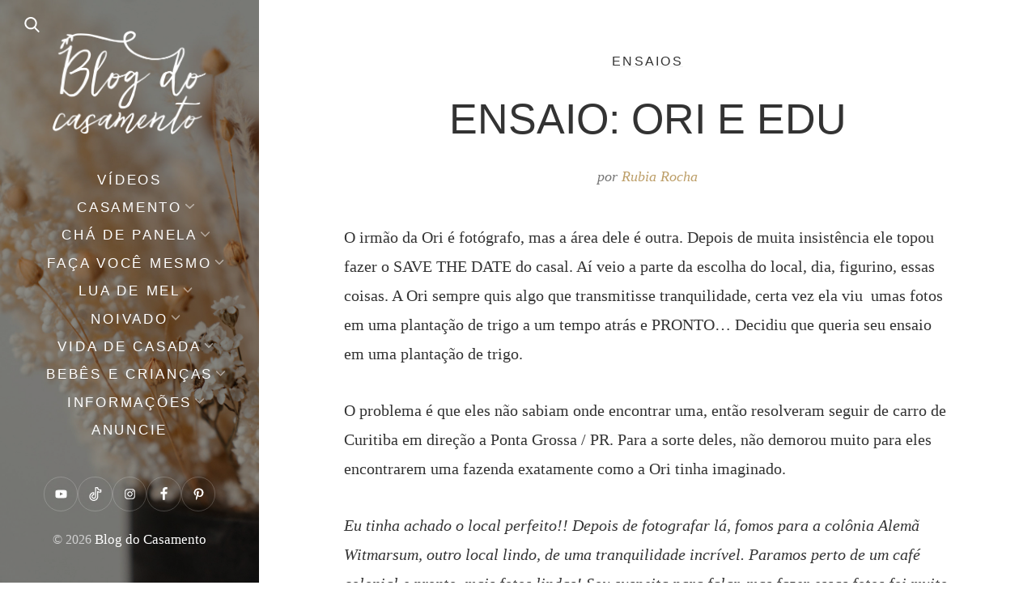

--- FILE ---
content_type: text/html; charset=UTF-8
request_url: https://blogdocasamento.com.br/ensaio-ori-edu/
body_size: 20942
content:
<!DOCTYPE html><html lang="pt-BR"><head><script data-no-optimize="1">var litespeed_docref=sessionStorage.getItem("litespeed_docref");litespeed_docref&&(Object.defineProperty(document,"referrer",{get:function(){return litespeed_docref}}),sessionStorage.removeItem("litespeed_docref"));</script> <meta charset="UTF-8"><link data-optimized="2" rel="stylesheet" href="https://blogdocasamento.com.br/wp-content/litespeed/css/8209a9220605692addc50316d9e61521.css?ver=0a702" /><meta name="viewport" content="width=device-width, initial-scale=1"><link rel="profile" href="https://gmpg.org/xfn/11"><meta name="p:domain_verify" content="44709e0eba4ef299d2751c0c2c601649"/><meta name='robots' content='index, follow, max-image-preview:large, max-snippet:-1, max-video-preview:-1' /><title>Ensaio: Ori e Edu | Blog do Casamento</title><meta name="description" content="O irmão da Ori é fotógrafo, mas a área dele é outra. Depois de muita insistência ele topou fazer o SAVE THE DATE do casal. Aí veio a parte da escolha do" /><link rel="canonical" href="https://blogdocasamento.com.br/ensaio-ori-edu/" /><meta property="og:locale" content="pt_BR" /><meta property="og:type" content="article" /><meta property="og:title" content="Ensaio: Ori e Edu | Blog do Casamento" /><meta property="og:description" content="O irmão da Ori é fotógrafo, mas a área dele é outra. Depois de muita insistência ele topou fazer o SAVE THE DATE do casal. Aí veio a parte da escolha do" /><meta property="og:url" content="https://blogdocasamento.com.br/ensaio-ori-edu/" /><meta property="og:site_name" content="Blog do Casamento" /><meta property="article:publisher" content="https://www.facebook.com/blogdocasamento" /><meta property="article:author" content="blogdocasamento" /><meta property="article:published_time" content="2013-11-01T09:00:45+00:00" /><meta property="og:image" content="https://blogdocasamento.com.br/wp-content/uploads/Ensaio_Ori_Edu1.jpg" /><meta property="og:image:width" content="722" /><meta property="og:image:height" content="477" /><meta property="og:image:type" content="image/jpeg" /><meta name="author" content="Rubia Rocha" /><meta name="twitter:card" content="summary_large_image" /><meta name="twitter:creator" content="@blogdocasamento" /><meta name="twitter:site" content="@blogdocasamento" /><meta name="twitter:label1" content="Escrito por" /><meta name="twitter:data1" content="Rubia Rocha" /><meta name="twitter:label2" content="Est. tempo de leitura" /><meta name="twitter:data2" content="1 minuto" /> <script type="application/ld+json" class="yoast-schema-graph">{"@context":"https://schema.org","@graph":[{"@type":"Article","@id":"https://blogdocasamento.com.br/ensaio-ori-edu/#article","isPartOf":{"@id":"https://blogdocasamento.com.br/ensaio-ori-edu/"},"author":{"name":"Rubia Rocha","@id":"https://blogdocasamento.com.br/#/schema/person/c96ba6397ec4c6e809640923f2a720b4"},"headline":"Ensaio: Ori e Edu","datePublished":"2013-11-01T09:00:45+00:00","mainEntityOfPage":{"@id":"https://blogdocasamento.com.br/ensaio-ori-edu/"},"wordCount":199,"commentCount":2,"publisher":{"@id":"https://blogdocasamento.com.br/#organization"},"image":{"@id":"https://blogdocasamento.com.br/ensaio-ori-edu/#primaryimage"},"thumbnailUrl":"https://blogdocasamento.com.br/wp-content/uploads/Ensaio_Ori_Edu1-600x396.jpg","keywords":["ensaio"],"articleSection":["Ensaios"],"inLanguage":"pt-BR","potentialAction":[{"@type":"CommentAction","name":"Comment","target":["https://blogdocasamento.com.br/ensaio-ori-edu/#respond"]}]},{"@type":"WebPage","@id":"https://blogdocasamento.com.br/ensaio-ori-edu/","url":"https://blogdocasamento.com.br/ensaio-ori-edu/","name":"Ensaio: Ori e Edu | Blog do Casamento","isPartOf":{"@id":"https://blogdocasamento.com.br/#website"},"primaryImageOfPage":{"@id":"https://blogdocasamento.com.br/ensaio-ori-edu/#primaryimage"},"image":{"@id":"https://blogdocasamento.com.br/ensaio-ori-edu/#primaryimage"},"thumbnailUrl":"https://blogdocasamento.com.br/wp-content/uploads/Ensaio_Ori_Edu1-600x396.jpg","datePublished":"2013-11-01T09:00:45+00:00","description":"O irmão da Ori é fotógrafo, mas a área dele é outra. Depois de muita insistência ele topou fazer o SAVE THE DATE do casal. Aí veio a parte da escolha do","breadcrumb":{"@id":"https://blogdocasamento.com.br/ensaio-ori-edu/#breadcrumb"},"inLanguage":"pt-BR","potentialAction":[{"@type":"ReadAction","target":["https://blogdocasamento.com.br/ensaio-ori-edu/"]}]},{"@type":"ImageObject","inLanguage":"pt-BR","@id":"https://blogdocasamento.com.br/ensaio-ori-edu/#primaryimage","url":"https://blogdocasamento.com.br/wp-content/uploads/Ensaio_Ori_Edu1.jpg","contentUrl":"https://blogdocasamento.com.br/wp-content/uploads/Ensaio_Ori_Edu1.jpg","width":722,"height":477},{"@type":"BreadcrumbList","@id":"https://blogdocasamento.com.br/ensaio-ori-edu/#breadcrumb","itemListElement":[{"@type":"ListItem","position":1,"name":"Início","item":"https://blogdocasamento.com.br/"},{"@type":"ListItem","position":2,"name":"Casamento","item":"https://blogdocasamento.com.br/category/cerimonia-festa-casamento/"},{"@type":"ListItem","position":3,"name":"Ensaios","item":"https://blogdocasamento.com.br/category/cerimonia-festa-casamento/ensaio/"},{"@type":"ListItem","position":4,"name":"Ensaio: Ori e Edu"}]},{"@type":"WebSite","@id":"https://blogdocasamento.com.br/#website","url":"https://blogdocasamento.com.br/","name":"Blog do Casamento","description":"O blog da noiva criativa!","publisher":{"@id":"https://blogdocasamento.com.br/#organization"},"potentialAction":[{"@type":"SearchAction","target":{"@type":"EntryPoint","urlTemplate":"https://blogdocasamento.com.br/?s={search_term_string}"},"query-input":{"@type":"PropertyValueSpecification","valueRequired":true,"valueName":"search_term_string"}}],"inLanguage":"pt-BR"},{"@type":"Organization","@id":"https://blogdocasamento.com.br/#organization","name":"Blog do Casamento","url":"https://blogdocasamento.com.br/","logo":{"@type":"ImageObject","inLanguage":"pt-BR","@id":"https://blogdocasamento.com.br/#/schema/logo/image/","url":"https://blogdocasamento.com.br/wp-content/uploads/logo-blog2020.png","contentUrl":"https://blogdocasamento.com.br/wp-content/uploads/logo-blog2020.png","width":776,"height":522,"caption":"Blog do Casamento"},"image":{"@id":"https://blogdocasamento.com.br/#/schema/logo/image/"},"sameAs":["https://www.facebook.com/blogdocasamento","https://x.com/blogdocasamento","https://instagram.com/blogcasamento/","https://www.youtube.com/user/blogdocasamento"]},{"@type":"Person","@id":"https://blogdocasamento.com.br/#/schema/person/c96ba6397ec4c6e809640923f2a720b4","name":"Rubia Rocha","image":{"@type":"ImageObject","inLanguage":"pt-BR","@id":"https://blogdocasamento.com.br/#/schema/person/image/","url":"https://blogdocasamento.com.br/wp-content/litespeed/avatar/8923682840f12d8e0a064bcee3839571.jpg?ver=1768499815","contentUrl":"https://blogdocasamento.com.br/wp-content/litespeed/avatar/8923682840f12d8e0a064bcee3839571.jpg?ver=1768499815","caption":"Rubia Rocha"},"description":"Rubia Rocha, publicitária, designer e apaixonada por artesanato, estava decidida a produzir o seu próprio casamento na intenção de encontrar alternativas criativas para subir ao altar. Para se organizar melhor, começou a arquivar as melhores inspirações e ideias no Blog do casamento, que hoje é referência no assunto.","sameAs":["https://blogdocasamento.com.br","blogdocasamento","blogcasamento","https://x.com/blogdocasamento"]}]}</script> <link rel='dns-prefetch' href='//www.googletagmanager.com' /><link rel='dns-prefetch' href='//fonts.googleapis.com' /><link rel="alternate" type="application/rss+xml" title="Feed para Blog do Casamento &raquo;" href="https://blogdocasamento.com.br/feed/" /><link rel="alternate" type="application/rss+xml" title="Feed de comentários para Blog do Casamento &raquo;" href="https://blogdocasamento.com.br/comments/feed/" /><link rel="alternate" type="application/rss+xml" title="Feed de comentários para Blog do Casamento &raquo; Ensaio: Ori e Edu" href="https://blogdocasamento.com.br/ensaio-ori-edu/feed/" /><link rel="alternate" type="application/rss+xml" title="Feed de Blog do Casamento &raquo; Story" href="https://blogdocasamento.com.br/web-stories/feed/"> <script type="litespeed/javascript" data-src="https://blogdocasamento.com.br/wp-includes/js/jquery/jquery.min.js" id="jquery-core-js"></script>  <script type="litespeed/javascript" data-src="https://www.googletagmanager.com/gtag/js?id=G-2LMVD3S8K7" id="google_gtagjs-js"></script> <script id="google_gtagjs-js-after" type="litespeed/javascript">window.dataLayer=window.dataLayer||[];function gtag(){dataLayer.push(arguments)}
gtag("set","linker",{"domains":["blogdocasamento.com.br"]});gtag("js",new Date());gtag("set","developer_id.dZTNiMT",!0);gtag("config","G-2LMVD3S8K7")</script> <link rel="https://api.w.org/" href="https://blogdocasamento.com.br/wp-json/" /><link rel="alternate" title="JSON" type="application/json" href="https://blogdocasamento.com.br/wp-json/wp/v2/posts/19459" /><link rel="EditURI" type="application/rsd+xml" title="RSD" href="https://blogdocasamento.com.br/xmlrpc.php?rsd" /><meta name="generator" content="WordPress 6.8.3" /><link rel='shortlink' href='https://blogdocasamento.com.br/?p=19459' /><link rel="alternate" title="oEmbed (JSON)" type="application/json+oembed" href="https://blogdocasamento.com.br/wp-json/oembed/1.0/embed?url=https%3A%2F%2Fblogdocasamento.com.br%2Fensaio-ori-edu%2F" /><link rel="alternate" title="oEmbed (XML)" type="text/xml+oembed" href="https://blogdocasamento.com.br/wp-json/oembed/1.0/embed?url=https%3A%2F%2Fblogdocasamento.com.br%2Fensaio-ori-edu%2F&#038;format=xml" /> <script data-cfasync="false" src="https://api.cazamba.com/763bb9b15646e4f492e72ba39e44859c.js" type="text/javascript"></script><meta name="generator" content="Site Kit by Google 1.148.0" /><meta name="google-adsense-platform-account" content="ca-host-pub-2644536267352236"><meta name="google-adsense-platform-domain" content="sitekit.withgoogle.com"> <script type="litespeed/javascript">(function(w,d,s,l,i){w[l]=w[l]||[];w[l].push({'gtm.start':new Date().getTime(),event:'gtm.js'});var f=d.getElementsByTagName(s)[0],j=d.createElement(s),dl=l!='dataLayer'?'&l='+l:'';j.async=!0;j.src='https://www.googletagmanager.com/gtm.js?id='+i+dl;f.parentNode.insertBefore(j,f)})(window,document,'script','dataLayer','GTM-P8GZFDH')</script>  <script  type="litespeed/javascript" data-src="https://pagead2.googlesyndication.com/pagead/js/adsbygoogle.js?client=ca-pub-8925940211047759" crossorigin="anonymous"></script><link rel="icon" href="https://blogdocasamento.com.br/wp-content/uploads/cropped-favicon-1-32x32.png" sizes="32x32" /><link rel="icon" href="https://blogdocasamento.com.br/wp-content/uploads/cropped-favicon-1-192x192.png" sizes="192x192" /><link rel="apple-touch-icon" href="https://blogdocasamento.com.br/wp-content/uploads/cropped-favicon-1-180x180.png" /><meta name="msapplication-TileImage" content="https://blogdocasamento.com.br/wp-content/uploads/cropped-favicon-1-270x270.png" /></head><body data-rsssl=1 class="wp-singular post-template-default single single-post postid-19459 single-format-standard wp-custom-logo wp-embed-responsive wp-theme-weeland wp-child-theme-weeland-child has-sidebar-image aa-prefix-blogd-">
<noscript>
<iframe data-lazyloaded="1" src="about:blank" data-litespeed-src="https://www.googletagmanager.com/ns.html?id=GTM-P8GZFDH" height="0" width="0" style="display:none;visibility:hidden"></iframe>
</noscript><div id="page" class="hfeed site"><div id="search-modal" class="search-modal"><form method="get" class="search-form" action="https://blogdocasamento.com.br/"><div class="search-wrap">
<label>
<input type="search" autocomplete="off" class="search-field" placeholder="Pesquisar..." value="" name="s" title="Search for:" />
</label>
<button type="submit" class="search-submit"><svg class="svg-icon" aria-hidden="true" role="img" focusable="false" xmlns="http://www.w3.org/2000/svg" width="57" height="57" viewBox="0 0 57 57"><path d="M55.146,51.887L41.588,37.786c3.486-4.144,5.396-9.358,5.396-14.786c0-12.682-10.318-23-23-23s-23,10.318-23,23s10.318,23,23,23c4.761,0,9.298-1.436,13.177-4.162l13.661,14.208c0.571,0.593,1.339,0.92,2.162,0.92 c0.779,0,1.518-0.297,2.079-0.837C56.255,54.982,56.293,53.08,55.146,51.887z M23.984,6c9.374,0,17,7.626,17,17s-7.626,17-17,17 s-17-7.626-17-17S14.61,6,23.984,6z" /></svg></button></div></form>      <a href="#" id="close-search-modal" class="close-search-modal"><svg class="svg-icon" aria-hidden="true" role="img" focusable="false" xmlns="http://www.w3.org/2000/svg" width="20" height="20" viewBox="0 0 768 768"><path d="M169.376 214.624l169.376 169.376-169.376 169.376c-12.512 12.512-12.512 32.768 0 45.248s32.768 12.512 45.248 0l169.376-169.376 169.376 169.376c12.512 12.512 32.768 12.512 45.248 0s12.512-32.768 0-45.248l-169.376-169.376 169.376-169.376c12.512-12.512 12.512-32.768 0-45.248s-32.768-12.512-45.248 0l-169.376 169.376-169.376-169.376c-12.512-12.512-32.768-12.512-45.248 0s-12.512 32.768 0 45.248z"></path></svg></a></div><nav class="mobile-menu-wrapper"><ul class="mobile-menu"><li id="menu-item-45981" class="menu-item menu-item-type-taxonomy menu-item-object-category menu-item-45981"><div class="ancestor-wrapper"><a href="https://blogdocasamento.com.br/category/videos/">Vídeos</a></div></li><li id="menu-item-20400" class="menu-item menu-item-type-taxonomy menu-item-object-category current-post-ancestor menu-item-has-children menu-item-20400"><div class="ancestor-wrapper"><a href="https://blogdocasamento.com.br/category/cerimonia-festa-casamento/">Casamento</a><span class="submenu-arrow"><svg class="svg-icon" aria-hidden="true" role="img" focusable="false" xmlns="http://www.w3.org/2000/svg" width="20" height="20" viewBox="0 0 768 768"><path d="M169.376 310.624l192 192c12.512 12.512 32.768 12.512 45.248 0l192-192c12.512-12.512 12.512-32.768 0-45.248s-32.768-12.512-45.248 0l-169.376 169.376-169.376-169.376c-12.512-12.512-32.768-12.512-45.248 0s-12.512 32.768 0 45.248z"></path></svg></span></div><ul class="sub-menu"><li id="menu-item-24826" class="menu-item menu-item-type-taxonomy menu-item-object-category menu-item-24826"><div class="ancestor-wrapper"><a href="https://blogdocasamento.com.br/category/cerimonia-festa-casamento/cabelo-e-maquiagem-cerimonia-festa-casamento/">Cabelo e maquiagem</a></div></li><li id="menu-item-20402" class="menu-item menu-item-type-taxonomy menu-item-object-category menu-item-20402"><div class="ancestor-wrapper"><a href="https://blogdocasamento.com.br/category/cerimonia-festa-casamento/casamentos-reais/">Casamentos Reais</a></div></li><li id="menu-item-20403" class="menu-item menu-item-type-taxonomy menu-item-object-category menu-item-20403"><div class="ancestor-wrapper"><a href="https://blogdocasamento.com.br/category/cerimonia-festa-casamento/comes-e-bebes/">Comidinhas e bebidinhas</a></div></li><li id="menu-item-20404" class="menu-item menu-item-type-taxonomy menu-item-object-category menu-item-20404"><div class="ancestor-wrapper"><a href="https://blogdocasamento.com.br/category/cerimonia-festa-casamento/convites-festa-casamento/">Convites e papelaria</a></div></li><li id="menu-item-20405" class="menu-item menu-item-type-taxonomy menu-item-object-category menu-item-20405"><div class="ancestor-wrapper"><a href="https://blogdocasamento.com.br/category/cerimonia-festa-casamento/decoracao-festa-igreja/">Decoração</a></div></li><li id="menu-item-20406" class="menu-item menu-item-type-taxonomy menu-item-object-category menu-item-20406"><div class="ancestor-wrapper"><a href="https://blogdocasamento.com.br/category/cerimonia-festa-casamento/dicas-festa-cerimonia-casamento/">Dicas</a></div></li><li id="menu-item-20407" class="menu-item menu-item-type-taxonomy menu-item-object-category current-post-ancestor current-menu-parent current-post-parent menu-item-20407"><div class="ancestor-wrapper"><a href="https://blogdocasamento.com.br/category/cerimonia-festa-casamento/ensaio/">Ensaios</a></div></li><li id="menu-item-20408" class="menu-item menu-item-type-taxonomy menu-item-object-category menu-item-20408"><div class="ancestor-wrapper"><a href="https://blogdocasamento.com.br/category/cerimonia-festa-casamento/ideias-criativas/">Idéias criativas</a></div></li><li id="menu-item-20409" class="menu-item menu-item-type-taxonomy menu-item-object-category menu-item-20409"><div class="ancestor-wrapper"><a href="https://blogdocasamento.com.br/category/cerimonia-festa-casamento/lembrancas-casamento/">Lembrancinhas</a></div></li><li id="menu-item-36981" class="menu-item menu-item-type-taxonomy menu-item-object-category menu-item-36981"><div class="ancestor-wrapper"><a href="https://blogdocasamento.com.br/category/cerimonia-festa-casamento/paleta-de-cores/">Paleta de cores</a></div></li><li id="menu-item-20410" class="menu-item menu-item-type-taxonomy menu-item-object-category menu-item-20410"><div class="ancestor-wrapper"><a href="https://blogdocasamento.com.br/category/cerimonia-festa-casamento/planejamento-festa-cerimonia-casamento/">Planejamento</a></div></li><li id="menu-item-20411" class="menu-item menu-item-type-taxonomy menu-item-object-category menu-item-20411"><div class="ancestor-wrapper"><a href="https://blogdocasamento.com.br/category/cerimonia-festa-casamento/quase-nada-para-ser-feliz/">Quase nada para ser feliz</a></div></li><li id="menu-item-20412" class="menu-item menu-item-type-taxonomy menu-item-object-category menu-item-20412"><div class="ancestor-wrapper"><a href="https://blogdocasamento.com.br/category/cerimonia-festa-casamento/trajes-e-acessorios/">Trajes e acessórios</a></div></li></ul></li><li id="menu-item-20413" class="menu-item menu-item-type-taxonomy menu-item-object-category menu-item-has-children menu-item-20413"><div class="ancestor-wrapper"><a href="https://blogdocasamento.com.br/category/cha-de-panela/">Chá de panela</a><span class="submenu-arrow"><svg class="svg-icon" aria-hidden="true" role="img" focusable="false" xmlns="http://www.w3.org/2000/svg" width="20" height="20" viewBox="0 0 768 768"><path d="M169.376 310.624l192 192c12.512 12.512 32.768 12.512 45.248 0l192-192c12.512-12.512 12.512-32.768 0-45.248s-32.768-12.512-45.248 0l-169.376 169.376-169.376-169.376c-12.512-12.512-32.768-12.512-45.248 0s-12.512 32.768 0 45.248z"></path></svg></span></div><ul class="sub-menu"><li id="menu-item-21003" class="menu-item menu-item-type-taxonomy menu-item-object-category menu-item-21003"><div class="ancestor-wrapper"><a href="https://blogdocasamento.com.br/category/cha-de-panela/downloads/">Downloads</a></div></li><li id="menu-item-20414" class="menu-item menu-item-type-taxonomy menu-item-object-category menu-item-20414"><div class="ancestor-wrapper"><a href="https://blogdocasamento.com.br/category/cha-de-panela/decoracao-cha-panela/">Decoração</a></div></li><li id="menu-item-20415" class="menu-item menu-item-type-taxonomy menu-item-object-category menu-item-20415"><div class="ancestor-wrapper"><a href="https://blogdocasamento.com.br/category/cha-de-panela/dicas-para-cha-de-panela/">Dicas</a></div></li><li id="menu-item-20417" class="menu-item menu-item-type-taxonomy menu-item-object-category menu-item-20417"><div class="ancestor-wrapper"><a href="https://blogdocasamento.com.br/category/cha-de-panela/lembrancinhas-cha-de-panela-nova-estrutura/">Lembrancinhas</a></div></li><li id="menu-item-20418" class="menu-item menu-item-type-taxonomy menu-item-object-category menu-item-20418"><div class="ancestor-wrapper"><a href="https://blogdocasamento.com.br/category/cha-de-panela/planejamento-cha-panela/">Planejamento</a></div></li></ul></li><li id="menu-item-20422" class="menu-item menu-item-type-taxonomy menu-item-object-category menu-item-has-children menu-item-20422"><div class="ancestor-wrapper"><a href="https://blogdocasamento.com.br/category/faca-voce-mesmo/">Faça você mesmo</a><span class="submenu-arrow"><svg class="svg-icon" aria-hidden="true" role="img" focusable="false" xmlns="http://www.w3.org/2000/svg" width="20" height="20" viewBox="0 0 768 768"><path d="M169.376 310.624l192 192c12.512 12.512 32.768 12.512 45.248 0l192-192c12.512-12.512 12.512-32.768 0-45.248s-32.768-12.512-45.248 0l-169.376 169.376-169.376-169.376c-12.512-12.512-32.768-12.512-45.248 0s-12.512 32.768 0 45.248z"></path></svg></span></div><ul class="sub-menu"><li id="menu-item-21004" class="menu-item menu-item-type-taxonomy menu-item-object-category menu-item-21004"><div class="ancestor-wrapper"><a href="https://blogdocasamento.com.br/category/downloads-cerimonia-festa-casamento/">Downloads</a></div></li><li id="menu-item-20423" class="menu-item menu-item-type-taxonomy menu-item-object-category menu-item-20423"><div class="ancestor-wrapper"><a href="https://blogdocasamento.com.br/category/faca-voce-mesmo/acessorios/">Acessórios</a></div></li><li id="menu-item-20424" class="menu-item menu-item-type-taxonomy menu-item-object-category menu-item-20424"><div class="ancestor-wrapper"><a href="https://blogdocasamento.com.br/category/faca-voce-mesmo/cabelo-e-maquiagem/">Cabelo e maquiagem</a></div></li><li id="menu-item-20425" class="menu-item menu-item-type-taxonomy menu-item-object-category menu-item-20425"><div class="ancestor-wrapper"><a href="https://blogdocasamento.com.br/category/faca-voce-mesmo/faca-voce-mesma-decoracao-casamento/">Decoração</a></div></li><li id="menu-item-20426" class="menu-item menu-item-type-taxonomy menu-item-object-category menu-item-20426"><div class="ancestor-wrapper"><a href="https://blogdocasamento.com.br/category/faca-voce-mesmo/papelaria/">Papelaria</a></div></li><li id="menu-item-20427" class="menu-item menu-item-type-taxonomy menu-item-object-category menu-item-20427"><div class="ancestor-wrapper"><a href="https://blogdocasamento.com.br/category/vida-de-casada/faca-voce-mesmo-receitas-casamento/">Receitas</a></div></li></ul></li><li id="menu-item-20429" class="menu-item menu-item-type-taxonomy menu-item-object-category menu-item-has-children menu-item-20429"><div class="ancestor-wrapper"><a href="https://blogdocasamento.com.br/category/lua-de-mel/">Lua de Mel</a><span class="submenu-arrow"><svg class="svg-icon" aria-hidden="true" role="img" focusable="false" xmlns="http://www.w3.org/2000/svg" width="20" height="20" viewBox="0 0 768 768"><path d="M169.376 310.624l192 192c12.512 12.512 32.768 12.512 45.248 0l192-192c12.512-12.512 12.512-32.768 0-45.248s-32.768-12.512-45.248 0l-169.376 169.376-169.376-169.376c-12.512-12.512-32.768-12.512-45.248 0s-12.512 32.768 0 45.248z"></path></svg></span></div><ul class="sub-menu"><li id="menu-item-20430" class="menu-item menu-item-type-taxonomy menu-item-object-category menu-item-20430"><div class="ancestor-wrapper"><a href="https://blogdocasamento.com.br/category/lua-de-mel/destinos-lua-de-mel/">Destinos</a></div></li><li id="menu-item-20431" class="menu-item menu-item-type-taxonomy menu-item-object-category menu-item-20431"><div class="ancestor-wrapper"><a href="https://blogdocasamento.com.br/category/lua-de-mel/dicas-lua-de-mel-nova-estrutura/">Dicas</a></div></li></ul></li><li id="menu-item-20433" class="menu-item menu-item-type-taxonomy menu-item-object-category menu-item-has-children menu-item-20433"><div class="ancestor-wrapper"><a href="https://blogdocasamento.com.br/category/noivado-nova-estrutura/">Noivado</a><span class="submenu-arrow"><svg class="svg-icon" aria-hidden="true" role="img" focusable="false" xmlns="http://www.w3.org/2000/svg" width="20" height="20" viewBox="0 0 768 768"><path d="M169.376 310.624l192 192c12.512 12.512 32.768 12.512 45.248 0l192-192c12.512-12.512 12.512-32.768 0-45.248s-32.768-12.512-45.248 0l-169.376 169.376-169.376-169.376c-12.512-12.512-32.768-12.512-45.248 0s-12.512 32.768 0 45.248z"></path></svg></span></div><ul class="sub-menu"><li id="menu-item-20434" class="menu-item menu-item-type-taxonomy menu-item-object-category menu-item-20434"><div class="ancestor-wrapper"><a href="https://blogdocasamento.com.br/category/noivado-nova-estrutura/decoracao-para-noivado/">Decoração</a></div></li><li id="menu-item-20435" class="menu-item menu-item-type-taxonomy menu-item-object-category menu-item-20435"><div class="ancestor-wrapper"><a href="https://blogdocasamento.com.br/category/noivado-nova-estrutura/dicas-festa-noivado/">Dicas</a></div></li><li id="menu-item-20436" class="menu-item menu-item-type-taxonomy menu-item-object-category menu-item-20436"><div class="ancestor-wrapper"><a href="https://blogdocasamento.com.br/category/noivado-nova-estrutura/noivados-reais/">Noivados reais</a></div></li><li id="menu-item-20438" class="menu-item menu-item-type-taxonomy menu-item-object-category menu-item-20438"><div class="ancestor-wrapper"><a href="https://blogdocasamento.com.br/category/noivado-nova-estrutura/planejamento-festa-noivado/">Planejamento</a></div></li></ul></li><li id="menu-item-20442" class="menu-item menu-item-type-taxonomy menu-item-object-category menu-item-has-children menu-item-20442"><div class="ancestor-wrapper"><a href="https://blogdocasamento.com.br/category/vida-de-casada/">Vida de casada</a><span class="submenu-arrow"><svg class="svg-icon" aria-hidden="true" role="img" focusable="false" xmlns="http://www.w3.org/2000/svg" width="20" height="20" viewBox="0 0 768 768"><path d="M169.376 310.624l192 192c12.512 12.512 32.768 12.512 45.248 0l192-192c12.512-12.512 12.512-32.768 0-45.248s-32.768-12.512-45.248 0l-169.376 169.376-169.376-169.376c-12.512-12.512-32.768-12.512-45.248 0s-12.512 32.768 0 45.248z"></path></svg></span></div><ul class="sub-menu"><li id="menu-item-48745" class="menu-item menu-item-type-taxonomy menu-item-object-category menu-item-48745"><div class="ancestor-wrapper"><a href="https://blogdocasamento.com.br/category/dicas-financeiras/">Dicas financeiras</a></div></li><li id="menu-item-42863" class="menu-item menu-item-type-taxonomy menu-item-object-category menu-item-42863"><div class="ancestor-wrapper"><a href="https://blogdocasamento.com.br/category/vida-de-casada/secao-pipoca/">Seção pipoca</a></div></li><li id="menu-item-20443" class="menu-item menu-item-type-taxonomy menu-item-object-category menu-item-20443"><div class="ancestor-wrapper"><a href="https://blogdocasamento.com.br/category/vida-de-casada/bodas/">Bodas</a></div></li><li id="menu-item-20444" class="menu-item menu-item-type-taxonomy menu-item-object-category menu-item-20444"><div class="ancestor-wrapper"><a href="https://blogdocasamento.com.br/category/vida-de-casada/casa-e-decoracao/">Casa e decoração</a></div></li><li id="menu-item-20446" class="menu-item menu-item-type-taxonomy menu-item-object-category menu-item-20446"><div class="ancestor-wrapper"><a href="https://blogdocasamento.com.br/category/vida-de-casada/mesa-posta/">Mesa posta</a></div></li><li id="menu-item-20447" class="menu-item menu-item-type-taxonomy menu-item-object-category menu-item-20447"><div class="ancestor-wrapper"><a href="https://blogdocasamento.com.br/category/vida-de-casada/modaebeleza/">Moda e beleza</a></div></li><li id="menu-item-20449" class="menu-item menu-item-type-taxonomy menu-item-object-category menu-item-20449"><div class="ancestor-wrapper"><a href="https://blogdocasamento.com.br/category/vida-de-casada/organizacao-da-casa/">Organização da casa</a></div></li></ul></li><li id="menu-item-28892" class="menu-item menu-item-type-taxonomy menu-item-object-category menu-item-has-children menu-item-28892"><div class="ancestor-wrapper"><a href="https://blogdocasamento.com.br/category/bebes-e-criancas/">Bebês e crianças</a><span class="submenu-arrow"><svg class="svg-icon" aria-hidden="true" role="img" focusable="false" xmlns="http://www.w3.org/2000/svg" width="20" height="20" viewBox="0 0 768 768"><path d="M169.376 310.624l192 192c12.512 12.512 32.768 12.512 45.248 0l192-192c12.512-12.512 12.512-32.768 0-45.248s-32.768-12.512-45.248 0l-169.376 169.376-169.376-169.376c-12.512-12.512-32.768-12.512-45.248 0s-12.512 32.768 0 45.248z"></path></svg></span></div><ul class="sub-menu"><li id="menu-item-47390" class="menu-item menu-item-type-taxonomy menu-item-object-category menu-item-47390"><div class="ancestor-wrapper"><a href="https://blogdocasamento.com.br/category/bebes-e-criancas/decoracao-de-quatinhos-infantis/">Quartinhos</a></div></li><li id="menu-item-42862" class="menu-item menu-item-type-taxonomy menu-item-object-category menu-item-42862"><div class="ancestor-wrapper"><a href="https://blogdocasamento.com.br/category/bebes-e-criancas/diario-de-gravidez/">Diário de gravidez</a></div></li><li id="menu-item-47389" class="menu-item menu-item-type-taxonomy menu-item-object-category menu-item-47389"><div class="ancestor-wrapper"><a href="https://blogdocasamento.com.br/category/bebes-e-criancas/maternidade/">Maternidade</a></div></li><li id="menu-item-47391" class="menu-item menu-item-type-taxonomy menu-item-object-category menu-item-47391"><div class="ancestor-wrapper"><a href="https://blogdocasamento.com.br/category/bebes-e-criancas/receitas-para-criancas/">Receitas</a></div></li><li id="menu-item-47388" class="menu-item menu-item-type-taxonomy menu-item-object-category menu-item-47388"><div class="ancestor-wrapper"><a href="https://blogdocasamento.com.br/category/bebes-e-criancas/festa-infantil-e-brincadeiras/">Festa e brincadeiras</a></div></li><li id="menu-item-47387" class="menu-item menu-item-type-taxonomy menu-item-object-category menu-item-47387"><div class="ancestor-wrapper"><a href="https://blogdocasamento.com.br/category/bebes-e-criancas/downloads-para-criancas/">Downloads</a></div></li></ul></li><li id="menu-item-45973" class="menu-item menu-item-type-custom menu-item-object-custom menu-item-has-children menu-item-45973"><div class="ancestor-wrapper"><a href="https://#">Informações</a><span class="submenu-arrow"><svg class="svg-icon" aria-hidden="true" role="img" focusable="false" xmlns="http://www.w3.org/2000/svg" width="20" height="20" viewBox="0 0 768 768"><path d="M169.376 310.624l192 192c12.512 12.512 32.768 12.512 45.248 0l192-192c12.512-12.512 12.512-32.768 0-45.248s-32.768-12.512-45.248 0l-169.376 169.376-169.376-169.376c-12.512-12.512-32.768-12.512-45.248 0s-12.512 32.768 0 45.248z"></path></svg></span></div><ul class="sub-menu"><li id="menu-item-45976" class="menu-item menu-item-type-post_type menu-item-object-page menu-item-45976"><div class="ancestor-wrapper"><a href="https://blogdocasamento.com.br/sobre/">Sobre</a></div></li><li id="menu-item-45977" class="menu-item menu-item-type-post_type menu-item-object-page menu-item-45977"><div class="ancestor-wrapper"><a href="https://blogdocasamento.com.br/contato/">Contato</a></div></li><li id="menu-item-45979" class="menu-item menu-item-type-post_type menu-item-object-page menu-item-45979"><div class="ancestor-wrapper"><a href="https://blogdocasamento.com.br/contato/politica-de-privacidade/">Política de privacidade</a></div></li></ul></li><li id="menu-item-45975" class="menu-item menu-item-type-post_type menu-item-object-page menu-item-45975"><div class="ancestor-wrapper"><a href="https://blogdocasamento.com.br/anuncie/">Anuncie</a></div></li></ul><form method="get" class="search-form" action="https://blogdocasamento.com.br/"><div class="search-wrap">
<label>
<input type="search" autocomplete="off" class="search-field" placeholder="Pesquisar..." value="" name="s" title="Search for:" />
</label>
<button type="submit" class="search-submit"><svg class="svg-icon" aria-hidden="true" role="img" focusable="false" xmlns="http://www.w3.org/2000/svg" width="57" height="57" viewBox="0 0 57 57"><path d="M55.146,51.887L41.588,37.786c3.486-4.144,5.396-9.358,5.396-14.786c0-12.682-10.318-23-23-23s-23,10.318-23,23s10.318,23,23,23c4.761,0,9.298-1.436,13.177-4.162l13.661,14.208c0.571,0.593,1.339,0.92,2.162,0.92 c0.779,0,1.518-0.297,2.079-0.837C56.255,54.982,56.293,53.08,55.146,51.887z M23.984,6c9.374,0,17,7.626,17,17s-7.626,17-17,17 s-17-7.626-17-17S14.61,6,23.984,6z" /></svg></button></div></form></nav><div id="sidebar" class="sidebar"><div class="sidebar-inner"><div class="mobile-toggle">
<a href="#" id="nav-toggle" class="nav-toggle"><i class="menu-icon"></i></a></div><a href="#" id="search-toggle" class="search-toggle"><svg class="svg-icon" aria-hidden="true" role="img" focusable="false" xmlns="http://www.w3.org/2000/svg" width="57" height="57" viewBox="0 0 57 57"><path d="M55.146,51.887L41.588,37.786c3.486-4.144,5.396-9.358,5.396-14.786c0-12.682-10.318-23-23-23s-23,10.318-23,23s10.318,23,23,23c4.761,0,9.298-1.436,13.177-4.162l13.661,14.208c0.571,0.593,1.339,0.92,2.162,0.92 c0.779,0,1.518-0.297,2.079-0.837C56.255,54.982,56.293,53.08,55.146,51.887z M23.984,6c9.374,0,17,7.626,17,17s-7.626,17-17,17 s-17-7.626-17-17S14.61,6,23.984,6z" /></svg></a><header class="sidebar-header"><div class="site-identity">
<a href="https://blogdocasamento.com.br/" class="custom-logo-link" rel="home"><img data-lazyloaded="1" src="[data-uri]" width="776" height="522" data-src="https://blogdocasamento.com.br/wp-content/uploads/logo-blog2020.png" class="custom-logo" alt="Blog do Casamento" decoding="async" fetchpriority="high" data-srcset="https://blogdocasamento.com.br/wp-content/uploads/logo-blog2020.png 776w, https://blogdocasamento.com.br/wp-content/uploads/logo-blog2020-500x336.png 500w, https://blogdocasamento.com.br/wp-content/uploads/logo-blog2020-700x471.png 700w, https://blogdocasamento.com.br/wp-content/uploads/logo-blog2020-768x517.png 768w, https://blogdocasamento.com.br/wp-content/uploads/logo-blog2020-750x505.png 750w, https://blogdocasamento.com.br/wp-content/uploads/logo-blog2020-550x370.png 550w" data-sizes="(max-width: 776px) 100vw, 776px" /></a></div></header><nav class="primary-menu-wrapper"><ul class="primary-menu"><li class="menu-item menu-item-type-taxonomy menu-item-object-category menu-item-45981"><div class="ancestor-wrapper"><a href="https://blogdocasamento.com.br/category/videos/">Vídeos</a></div></li><li class="menu-item menu-item-type-taxonomy menu-item-object-category current-post-ancestor menu-item-has-children menu-item-20400"><div class="ancestor-wrapper"><a href="https://blogdocasamento.com.br/category/cerimonia-festa-casamento/">Casamento</a><span class="submenu-arrow"><svg class="svg-icon" aria-hidden="true" role="img" focusable="false" xmlns="http://www.w3.org/2000/svg" width="20" height="20" viewBox="0 0 768 768"><path d="M169.376 310.624l192 192c12.512 12.512 32.768 12.512 45.248 0l192-192c12.512-12.512 12.512-32.768 0-45.248s-32.768-12.512-45.248 0l-169.376 169.376-169.376-169.376c-12.512-12.512-32.768-12.512-45.248 0s-12.512 32.768 0 45.248z"></path></svg></span></div><ul class="sub-menu"><li class="menu-item menu-item-type-taxonomy menu-item-object-category menu-item-24826"><div class="ancestor-wrapper"><a href="https://blogdocasamento.com.br/category/cerimonia-festa-casamento/cabelo-e-maquiagem-cerimonia-festa-casamento/">Cabelo e maquiagem</a></div></li><li class="menu-item menu-item-type-taxonomy menu-item-object-category menu-item-20402"><div class="ancestor-wrapper"><a href="https://blogdocasamento.com.br/category/cerimonia-festa-casamento/casamentos-reais/">Casamentos Reais</a></div></li><li class="menu-item menu-item-type-taxonomy menu-item-object-category menu-item-20403"><div class="ancestor-wrapper"><a href="https://blogdocasamento.com.br/category/cerimonia-festa-casamento/comes-e-bebes/">Comidinhas e bebidinhas</a></div></li><li class="menu-item menu-item-type-taxonomy menu-item-object-category menu-item-20404"><div class="ancestor-wrapper"><a href="https://blogdocasamento.com.br/category/cerimonia-festa-casamento/convites-festa-casamento/">Convites e papelaria</a></div></li><li class="menu-item menu-item-type-taxonomy menu-item-object-category menu-item-20405"><div class="ancestor-wrapper"><a href="https://blogdocasamento.com.br/category/cerimonia-festa-casamento/decoracao-festa-igreja/">Decoração</a></div></li><li class="menu-item menu-item-type-taxonomy menu-item-object-category menu-item-20406"><div class="ancestor-wrapper"><a href="https://blogdocasamento.com.br/category/cerimonia-festa-casamento/dicas-festa-cerimonia-casamento/">Dicas</a></div></li><li class="menu-item menu-item-type-taxonomy menu-item-object-category current-post-ancestor current-menu-parent current-post-parent menu-item-20407"><div class="ancestor-wrapper"><a href="https://blogdocasamento.com.br/category/cerimonia-festa-casamento/ensaio/">Ensaios</a></div></li><li class="menu-item menu-item-type-taxonomy menu-item-object-category menu-item-20408"><div class="ancestor-wrapper"><a href="https://blogdocasamento.com.br/category/cerimonia-festa-casamento/ideias-criativas/">Idéias criativas</a></div></li><li class="menu-item menu-item-type-taxonomy menu-item-object-category menu-item-20409"><div class="ancestor-wrapper"><a href="https://blogdocasamento.com.br/category/cerimonia-festa-casamento/lembrancas-casamento/">Lembrancinhas</a></div></li><li class="menu-item menu-item-type-taxonomy menu-item-object-category menu-item-36981"><div class="ancestor-wrapper"><a href="https://blogdocasamento.com.br/category/cerimonia-festa-casamento/paleta-de-cores/">Paleta de cores</a></div></li><li class="menu-item menu-item-type-taxonomy menu-item-object-category menu-item-20410"><div class="ancestor-wrapper"><a href="https://blogdocasamento.com.br/category/cerimonia-festa-casamento/planejamento-festa-cerimonia-casamento/">Planejamento</a></div></li><li class="menu-item menu-item-type-taxonomy menu-item-object-category menu-item-20411"><div class="ancestor-wrapper"><a href="https://blogdocasamento.com.br/category/cerimonia-festa-casamento/quase-nada-para-ser-feliz/">Quase nada para ser feliz</a></div></li><li class="menu-item menu-item-type-taxonomy menu-item-object-category menu-item-20412"><div class="ancestor-wrapper"><a href="https://blogdocasamento.com.br/category/cerimonia-festa-casamento/trajes-e-acessorios/">Trajes e acessórios</a></div></li></ul></li><li class="menu-item menu-item-type-taxonomy menu-item-object-category menu-item-has-children menu-item-20413"><div class="ancestor-wrapper"><a href="https://blogdocasamento.com.br/category/cha-de-panela/">Chá de panela</a><span class="submenu-arrow"><svg class="svg-icon" aria-hidden="true" role="img" focusable="false" xmlns="http://www.w3.org/2000/svg" width="20" height="20" viewBox="0 0 768 768"><path d="M169.376 310.624l192 192c12.512 12.512 32.768 12.512 45.248 0l192-192c12.512-12.512 12.512-32.768 0-45.248s-32.768-12.512-45.248 0l-169.376 169.376-169.376-169.376c-12.512-12.512-32.768-12.512-45.248 0s-12.512 32.768 0 45.248z"></path></svg></span></div><ul class="sub-menu"><li class="menu-item menu-item-type-taxonomy menu-item-object-category menu-item-21003"><div class="ancestor-wrapper"><a href="https://blogdocasamento.com.br/category/cha-de-panela/downloads/">Downloads</a></div></li><li class="menu-item menu-item-type-taxonomy menu-item-object-category menu-item-20414"><div class="ancestor-wrapper"><a href="https://blogdocasamento.com.br/category/cha-de-panela/decoracao-cha-panela/">Decoração</a></div></li><li class="menu-item menu-item-type-taxonomy menu-item-object-category menu-item-20415"><div class="ancestor-wrapper"><a href="https://blogdocasamento.com.br/category/cha-de-panela/dicas-para-cha-de-panela/">Dicas</a></div></li><li class="menu-item menu-item-type-taxonomy menu-item-object-category menu-item-20417"><div class="ancestor-wrapper"><a href="https://blogdocasamento.com.br/category/cha-de-panela/lembrancinhas-cha-de-panela-nova-estrutura/">Lembrancinhas</a></div></li><li class="menu-item menu-item-type-taxonomy menu-item-object-category menu-item-20418"><div class="ancestor-wrapper"><a href="https://blogdocasamento.com.br/category/cha-de-panela/planejamento-cha-panela/">Planejamento</a></div></li></ul></li><li class="menu-item menu-item-type-taxonomy menu-item-object-category menu-item-has-children menu-item-20422"><div class="ancestor-wrapper"><a href="https://blogdocasamento.com.br/category/faca-voce-mesmo/">Faça você mesmo</a><span class="submenu-arrow"><svg class="svg-icon" aria-hidden="true" role="img" focusable="false" xmlns="http://www.w3.org/2000/svg" width="20" height="20" viewBox="0 0 768 768"><path d="M169.376 310.624l192 192c12.512 12.512 32.768 12.512 45.248 0l192-192c12.512-12.512 12.512-32.768 0-45.248s-32.768-12.512-45.248 0l-169.376 169.376-169.376-169.376c-12.512-12.512-32.768-12.512-45.248 0s-12.512 32.768 0 45.248z"></path></svg></span></div><ul class="sub-menu"><li class="menu-item menu-item-type-taxonomy menu-item-object-category menu-item-21004"><div class="ancestor-wrapper"><a href="https://blogdocasamento.com.br/category/downloads-cerimonia-festa-casamento/">Downloads</a></div></li><li class="menu-item menu-item-type-taxonomy menu-item-object-category menu-item-20423"><div class="ancestor-wrapper"><a href="https://blogdocasamento.com.br/category/faca-voce-mesmo/acessorios/">Acessórios</a></div></li><li class="menu-item menu-item-type-taxonomy menu-item-object-category menu-item-20424"><div class="ancestor-wrapper"><a href="https://blogdocasamento.com.br/category/faca-voce-mesmo/cabelo-e-maquiagem/">Cabelo e maquiagem</a></div></li><li class="menu-item menu-item-type-taxonomy menu-item-object-category menu-item-20425"><div class="ancestor-wrapper"><a href="https://blogdocasamento.com.br/category/faca-voce-mesmo/faca-voce-mesma-decoracao-casamento/">Decoração</a></div></li><li class="menu-item menu-item-type-taxonomy menu-item-object-category menu-item-20426"><div class="ancestor-wrapper"><a href="https://blogdocasamento.com.br/category/faca-voce-mesmo/papelaria/">Papelaria</a></div></li><li class="menu-item menu-item-type-taxonomy menu-item-object-category menu-item-20427"><div class="ancestor-wrapper"><a href="https://blogdocasamento.com.br/category/vida-de-casada/faca-voce-mesmo-receitas-casamento/">Receitas</a></div></li></ul></li><li class="menu-item menu-item-type-taxonomy menu-item-object-category menu-item-has-children menu-item-20429"><div class="ancestor-wrapper"><a href="https://blogdocasamento.com.br/category/lua-de-mel/">Lua de Mel</a><span class="submenu-arrow"><svg class="svg-icon" aria-hidden="true" role="img" focusable="false" xmlns="http://www.w3.org/2000/svg" width="20" height="20" viewBox="0 0 768 768"><path d="M169.376 310.624l192 192c12.512 12.512 32.768 12.512 45.248 0l192-192c12.512-12.512 12.512-32.768 0-45.248s-32.768-12.512-45.248 0l-169.376 169.376-169.376-169.376c-12.512-12.512-32.768-12.512-45.248 0s-12.512 32.768 0 45.248z"></path></svg></span></div><ul class="sub-menu"><li class="menu-item menu-item-type-taxonomy menu-item-object-category menu-item-20430"><div class="ancestor-wrapper"><a href="https://blogdocasamento.com.br/category/lua-de-mel/destinos-lua-de-mel/">Destinos</a></div></li><li class="menu-item menu-item-type-taxonomy menu-item-object-category menu-item-20431"><div class="ancestor-wrapper"><a href="https://blogdocasamento.com.br/category/lua-de-mel/dicas-lua-de-mel-nova-estrutura/">Dicas</a></div></li></ul></li><li class="menu-item menu-item-type-taxonomy menu-item-object-category menu-item-has-children menu-item-20433"><div class="ancestor-wrapper"><a href="https://blogdocasamento.com.br/category/noivado-nova-estrutura/">Noivado</a><span class="submenu-arrow"><svg class="svg-icon" aria-hidden="true" role="img" focusable="false" xmlns="http://www.w3.org/2000/svg" width="20" height="20" viewBox="0 0 768 768"><path d="M169.376 310.624l192 192c12.512 12.512 32.768 12.512 45.248 0l192-192c12.512-12.512 12.512-32.768 0-45.248s-32.768-12.512-45.248 0l-169.376 169.376-169.376-169.376c-12.512-12.512-32.768-12.512-45.248 0s-12.512 32.768 0 45.248z"></path></svg></span></div><ul class="sub-menu"><li class="menu-item menu-item-type-taxonomy menu-item-object-category menu-item-20434"><div class="ancestor-wrapper"><a href="https://blogdocasamento.com.br/category/noivado-nova-estrutura/decoracao-para-noivado/">Decoração</a></div></li><li class="menu-item menu-item-type-taxonomy menu-item-object-category menu-item-20435"><div class="ancestor-wrapper"><a href="https://blogdocasamento.com.br/category/noivado-nova-estrutura/dicas-festa-noivado/">Dicas</a></div></li><li class="menu-item menu-item-type-taxonomy menu-item-object-category menu-item-20436"><div class="ancestor-wrapper"><a href="https://blogdocasamento.com.br/category/noivado-nova-estrutura/noivados-reais/">Noivados reais</a></div></li><li class="menu-item menu-item-type-taxonomy menu-item-object-category menu-item-20438"><div class="ancestor-wrapper"><a href="https://blogdocasamento.com.br/category/noivado-nova-estrutura/planejamento-festa-noivado/">Planejamento</a></div></li></ul></li><li class="menu-item menu-item-type-taxonomy menu-item-object-category menu-item-has-children menu-item-20442"><div class="ancestor-wrapper"><a href="https://blogdocasamento.com.br/category/vida-de-casada/">Vida de casada</a><span class="submenu-arrow"><svg class="svg-icon" aria-hidden="true" role="img" focusable="false" xmlns="http://www.w3.org/2000/svg" width="20" height="20" viewBox="0 0 768 768"><path d="M169.376 310.624l192 192c12.512 12.512 32.768 12.512 45.248 0l192-192c12.512-12.512 12.512-32.768 0-45.248s-32.768-12.512-45.248 0l-169.376 169.376-169.376-169.376c-12.512-12.512-32.768-12.512-45.248 0s-12.512 32.768 0 45.248z"></path></svg></span></div><ul class="sub-menu"><li class="menu-item menu-item-type-taxonomy menu-item-object-category menu-item-48745"><div class="ancestor-wrapper"><a href="https://blogdocasamento.com.br/category/dicas-financeiras/">Dicas financeiras</a></div></li><li class="menu-item menu-item-type-taxonomy menu-item-object-category menu-item-42863"><div class="ancestor-wrapper"><a href="https://blogdocasamento.com.br/category/vida-de-casada/secao-pipoca/">Seção pipoca</a></div></li><li class="menu-item menu-item-type-taxonomy menu-item-object-category menu-item-20443"><div class="ancestor-wrapper"><a href="https://blogdocasamento.com.br/category/vida-de-casada/bodas/">Bodas</a></div></li><li class="menu-item menu-item-type-taxonomy menu-item-object-category menu-item-20444"><div class="ancestor-wrapper"><a href="https://blogdocasamento.com.br/category/vida-de-casada/casa-e-decoracao/">Casa e decoração</a></div></li><li class="menu-item menu-item-type-taxonomy menu-item-object-category menu-item-20446"><div class="ancestor-wrapper"><a href="https://blogdocasamento.com.br/category/vida-de-casada/mesa-posta/">Mesa posta</a></div></li><li class="menu-item menu-item-type-taxonomy menu-item-object-category menu-item-20447"><div class="ancestor-wrapper"><a href="https://blogdocasamento.com.br/category/vida-de-casada/modaebeleza/">Moda e beleza</a></div></li><li class="menu-item menu-item-type-taxonomy menu-item-object-category menu-item-20449"><div class="ancestor-wrapper"><a href="https://blogdocasamento.com.br/category/vida-de-casada/organizacao-da-casa/">Organização da casa</a></div></li></ul></li><li class="menu-item menu-item-type-taxonomy menu-item-object-category menu-item-has-children menu-item-28892"><div class="ancestor-wrapper"><a href="https://blogdocasamento.com.br/category/bebes-e-criancas/">Bebês e crianças</a><span class="submenu-arrow"><svg class="svg-icon" aria-hidden="true" role="img" focusable="false" xmlns="http://www.w3.org/2000/svg" width="20" height="20" viewBox="0 0 768 768"><path d="M169.376 310.624l192 192c12.512 12.512 32.768 12.512 45.248 0l192-192c12.512-12.512 12.512-32.768 0-45.248s-32.768-12.512-45.248 0l-169.376 169.376-169.376-169.376c-12.512-12.512-32.768-12.512-45.248 0s-12.512 32.768 0 45.248z"></path></svg></span></div><ul class="sub-menu"><li class="menu-item menu-item-type-taxonomy menu-item-object-category menu-item-47390"><div class="ancestor-wrapper"><a href="https://blogdocasamento.com.br/category/bebes-e-criancas/decoracao-de-quatinhos-infantis/">Quartinhos</a></div></li><li class="menu-item menu-item-type-taxonomy menu-item-object-category menu-item-42862"><div class="ancestor-wrapper"><a href="https://blogdocasamento.com.br/category/bebes-e-criancas/diario-de-gravidez/">Diário de gravidez</a></div></li><li class="menu-item menu-item-type-taxonomy menu-item-object-category menu-item-47389"><div class="ancestor-wrapper"><a href="https://blogdocasamento.com.br/category/bebes-e-criancas/maternidade/">Maternidade</a></div></li><li class="menu-item menu-item-type-taxonomy menu-item-object-category menu-item-47391"><div class="ancestor-wrapper"><a href="https://blogdocasamento.com.br/category/bebes-e-criancas/receitas-para-criancas/">Receitas</a></div></li><li class="menu-item menu-item-type-taxonomy menu-item-object-category menu-item-47388"><div class="ancestor-wrapper"><a href="https://blogdocasamento.com.br/category/bebes-e-criancas/festa-infantil-e-brincadeiras/">Festa e brincadeiras</a></div></li><li class="menu-item menu-item-type-taxonomy menu-item-object-category menu-item-47387"><div class="ancestor-wrapper"><a href="https://blogdocasamento.com.br/category/bebes-e-criancas/downloads-para-criancas/">Downloads</a></div></li></ul></li><li class="menu-item menu-item-type-custom menu-item-object-custom menu-item-has-children menu-item-45973"><div class="ancestor-wrapper"><a href="https://#">Informações</a><span class="submenu-arrow"><svg class="svg-icon" aria-hidden="true" role="img" focusable="false" xmlns="http://www.w3.org/2000/svg" width="20" height="20" viewBox="0 0 768 768"><path d="M169.376 310.624l192 192c12.512 12.512 32.768 12.512 45.248 0l192-192c12.512-12.512 12.512-32.768 0-45.248s-32.768-12.512-45.248 0l-169.376 169.376-169.376-169.376c-12.512-12.512-32.768-12.512-45.248 0s-12.512 32.768 0 45.248z"></path></svg></span></div><ul class="sub-menu"><li class="menu-item menu-item-type-post_type menu-item-object-page menu-item-45976"><div class="ancestor-wrapper"><a href="https://blogdocasamento.com.br/sobre/">Sobre</a></div></li><li class="menu-item menu-item-type-post_type menu-item-object-page menu-item-45977"><div class="ancestor-wrapper"><a href="https://blogdocasamento.com.br/contato/">Contato</a></div></li><li class="menu-item menu-item-type-post_type menu-item-object-page menu-item-45979"><div class="ancestor-wrapper"><a href="https://blogdocasamento.com.br/contato/politica-de-privacidade/">Política de privacidade</a></div></li></ul></li><li class="menu-item menu-item-type-post_type menu-item-object-page menu-item-45975"><div class="ancestor-wrapper"><a href="https://blogdocasamento.com.br/anuncie/">Anuncie</a></div></li></ul></nav><footer class="sidebar-footer"><nav aria-label="Social links" class="social-menu-wrapper"><ul class="social-menu sidebar-social"><li id="menu-item-49800" class="menu-item menu-item-type-custom menu-item-object-custom menu-item-49800"><a target="_blank" href="https://www.youtube.com/user/blogdocasamento"><span class="screen-reader-text">Youtube</span><svg class="svg-icon" aria-hidden="true" role="img" focusable="false" width="24" height="24" viewBox="0 0 24 24" xmlns="http://www.w3.org/2000/svg"><path d="M21.8,8.001c0,0-0.195-1.378-0.795-1.985c-0.76-0.797-1.613-0.801-2.004-0.847c-2.799-0.202-6.997-0.202-6.997-0.202 h-0.009c0,0-4.198,0-6.997,0.202C4.608,5.216,3.756,5.22,2.995,6.016C2.395,6.623,2.2,8.001,2.2,8.001S2,9.62,2,11.238v1.517 c0,1.618,0.2,3.237,0.2,3.237s0.195,1.378,0.795,1.985c0.761,0.797,1.76,0.771,2.205,0.855c1.6,0.153,6.8,0.201,6.8,0.201 s4.203-0.006,7.001-0.209c0.391-0.047,1.243-0.051,2.004-0.847c0.6-0.607,0.795-1.985,0.795-1.985s0.2-1.618,0.2-3.237v-1.517 C22,9.62,21.8,8.001,21.8,8.001z M9.935,14.594l-0.001-5.62l5.404,2.82L9.935,14.594z"></path></svg></a></li><li id="menu-item-49801" class="menu-item menu-item-type-custom menu-item-object-custom menu-item-49801"><a target="_blank" href="https://www.tiktok.com/@blogdocasamento"><span class="screen-reader-text">Tiktok</span><svg class="svg-icon" aria-hidden="true" role="img" focusable="false" width="24" height="24" viewBox="0 0 24 24" xmlns="http://www.w3.org/2000/svg"><path d="M22.601273,3.99398422 C22.3543419,3.81786432 22.035286,3.77722295 21.7519316,3.88579503 C20.7673827,4.3053476 19.6367473,4.19781761 18.749359,3.60023293 C17.8619707,3.00264826 17.3390468,1.99663905 17.3606558,0.92862387 C17.366873,0.687165991 17.2757319,0.453316101 17.1076605,0.279488738 C16.937965,0.101864383 16.7030375,0.000936521363 16.4571011,0 L12.8428824,0 C12.343863,0 11.9393277,0.403649581 11.9393277,0.901576573 L11.9393277,16.3365675 C11.9393277,17.581385 10.9279897,18.5905089 9.68044104,18.5905089 C8.43289237,18.5905089 7.42155434,17.581385 7.42155434,16.3365675 C7.42155434,15.09175 8.43289237,14.0826261 9.68044104,14.0826261 C10.1794605,14.0826261 10.5839957,13.6789765 10.5839957,13.1810495 L10.5839957,9.57474321 C10.5839957,9.07681622 10.1794605,8.67316663 9.68044104,8.67316663 C5.44083962,8.67813472 2.00520525,12.1062476 2.00022626,16.3365675 C1.98771579,17.9546233 2.49430163,19.5342383 3.44591375,20.8444504 C3.61458557,21.0808398 5.05966461,19.9481604 4.91870788,19.7535427 C4.19555103,18.760421 3.80646351,17.5641499 3.80733562,16.3365675 C3.81165144,13.4484211 5.91803869,10.991254 8.77688636,10.5394301 L8.77688636,12.3425833 C6.70706914,12.8134053 5.34862709,14.7938709 5.65804701,16.8895228 C5.96746693,18.9851748 7.84059425,20.4905907 9.95854931,20.3457987 C12.0765044,20.2010067 13.7263573,18.4547454 13.7464371,16.3365675 L13.7464371,1.80315315 L15.6167953,1.80315315 C16.0103639,4.20249558 18.0864975,5.96506252 20.5230972,5.96843692 C20.7496837,5.96688212 20.975975,5.95182905 21.2007632,5.92335809 L21.2007632,7.67241664 C19.7293748,7.92650626 18.2152284,7.66195137 16.917914,6.92410808 C16.6383532,6.76305694 16.2939201,6.76305694 16.0143593,6.92410808 C15.7336844,7.0857977 15.5612953,7.38509793 15.562582,7.7084797 L15.562582,16.3365675 C15.5580692,18.2941869 14.5756972,20.1206948 12.9432814,21.2065896 C11.9060301,21.8965766 10.6930991,22.229824 9.48148608,22.189012 C8.78627447,22.1655944 8.08246121,22.0477035 7.42155434,21.774707 C7.12504167,21.5395062 5.484375,20.8444504 4.91870788,19.7535427 C4.66351437,19.2613936 3.0238563,20.6306805 3.44591375,20.8444504 C4.91870788,23.1351563 7.99726562,23.9999684 9.69851213,23.9999684 C13.7074483,23.9999684 17.0406982,20.9190082 17.3606558,16.931608 C17.3657425,16.8836579 17.3657425,16.8353059 17.3606558,16.7873558 L17.3606558,9.10592339 C18.9684136,9.66657941 20.7106733,9.71696914 22.3482777,9.25017564 C22.7469793,9.13449784 23.0153499,8.76257691 22.998837,8.34859907 L22.998837,4.7873716 C23.0148813,4.47165088 22.8640303,4.17060935 22.601273,3.99398422 Z" /></svg></a></li><li id="menu-item-49798" class="menu-item menu-item-type-custom menu-item-object-custom menu-item-49798"><a target="_blank" href="https://www.instagram.com/blogdocasamentooficial/"><span class="screen-reader-text">Instagram</span><svg class="svg-icon" aria-hidden="true" role="img" focusable="false" width="24" height="24" viewBox="0 0 24 24" xmlns="http://www.w3.org/2000/svg"><path d="M12,4.622c2.403,0,2.688,0.009,3.637,0.052c0.877,0.04,1.354,0.187,1.671,0.31c0.42,0.163,0.72,0.358,1.035,0.673 c0.315,0.315,0.51,0.615,0.673,1.035c0.123,0.317,0.27,0.794,0.31,1.671c0.043,0.949,0.052,1.234,0.052,3.637 s-0.009,2.688-0.052,3.637c-0.04,0.877-0.187,1.354-0.31,1.671c-0.163,0.42-0.358,0.72-0.673,1.035 c-0.315,0.315-0.615,0.51-1.035,0.673c-0.317,0.123-0.794,0.27-1.671,0.31c-0.949,0.043-1.233,0.052-3.637,0.052 s-2.688-0.009-3.637-0.052c-0.877-0.04-1.354-0.187-1.671-0.31c-0.42-0.163-0.72-0.358-1.035-0.673 c-0.315-0.315-0.51-0.615-0.673-1.035c-0.123-0.317-0.27-0.794-0.31-1.671C4.631,14.688,4.622,14.403,4.622,12 s0.009-2.688,0.052-3.637c0.04-0.877,0.187-1.354,0.31-1.671c0.163-0.42,0.358-0.72,0.673-1.035 c0.315-0.315,0.615-0.51,1.035-0.673c0.317-0.123,0.794-0.27,1.671-0.31C9.312,4.631,9.597,4.622,12,4.622 M12,3 C9.556,3,9.249,3.01,8.289,3.054C7.331,3.098,6.677,3.25,6.105,3.472C5.513,3.702,5.011,4.01,4.511,4.511 c-0.5,0.5-0.808,1.002-1.038,1.594C3.25,6.677,3.098,7.331,3.054,8.289C3.01,9.249,3,9.556,3,12c0,2.444,0.01,2.751,0.054,3.711 c0.044,0.958,0.196,1.612,0.418,2.185c0.23,0.592,0.538,1.094,1.038,1.594c0.5,0.5,1.002,0.808,1.594,1.038 c0.572,0.222,1.227,0.375,2.185,0.418C9.249,20.99,9.556,21,12,21s2.751-0.01,3.711-0.054c0.958-0.044,1.612-0.196,2.185-0.418 c0.592-0.23,1.094-0.538,1.594-1.038c0.5-0.5,0.808-1.002,1.038-1.594c0.222-0.572,0.375-1.227,0.418-2.185 C20.99,14.751,21,14.444,21,12s-0.01-2.751-0.054-3.711c-0.044-0.958-0.196-1.612-0.418-2.185c-0.23-0.592-0.538-1.094-1.038-1.594 c-0.5-0.5-1.002-0.808-1.594-1.038c-0.572-0.222-1.227-0.375-2.185-0.418C14.751,3.01,14.444,3,12,3L12,3z M12,7.378 c-2.552,0-4.622,2.069-4.622,4.622S9.448,16.622,12,16.622s4.622-2.069,4.622-4.622S14.552,7.378,12,7.378z M12,15 c-1.657,0-3-1.343-3-3s1.343-3,3-3s3,1.343,3,3S13.657,15,12,15z M16.804,6.116c-0.596,0-1.08,0.484-1.08,1.08 s0.484,1.08,1.08,1.08c0.596,0,1.08-0.484,1.08-1.08S17.401,6.116,16.804,6.116z"></path></svg></a></li><li id="menu-item-49797" class="menu-item menu-item-type-custom menu-item-object-custom menu-item-49797"><a target="_blank" href="https://www.facebook.com/blogdocasamento"><span class="screen-reader-text">Facebook</span><svg class="svg-icon" aria-hidden="true" role="img" focusable="false" width="24" height="24" viewBox="0 0 1792 1792" xmlns="http://www.w3.org/2000/svg"><path d="M1343 12v264h-157q-86 0-116 36t-30 108v189h293l-39 296h-254v759h-306v-759h-255v-296h255v-218q0-186 104-288.5t277-102.5q147 0 228 12z" /></svg></a></li><li id="menu-item-49799" class="menu-item menu-item-type-custom menu-item-object-custom menu-item-49799"><a target="_blank" href="https://br.pinterest.com/blogdocasamento/"><span class="screen-reader-text">Pinterest</span><svg class="svg-icon" aria-hidden="true" role="img" focusable="false" width="24" height="24" viewBox="0 0 24 24" xmlns="http://www.w3.org/2000/svg"><path d="M12.289,2C6.617,2,3.606,5.648,3.606,9.622c0,1.846,1.025,4.146,2.666,4.878c0.25,0.111,0.381,0.063,0.439-0.169 c0.044-0.175,0.267-1.029,0.365-1.428c0.032-0.128,0.017-0.237-0.091-0.362C6.445,11.911,6.01,10.75,6.01,9.668 c0-2.777,2.194-5.464,5.933-5.464c3.23,0,5.49,2.108,5.49,5.122c0,3.407-1.794,5.768-4.13,5.768c-1.291,0-2.257-1.021-1.948-2.277 c0.372-1.495,1.089-3.112,1.089-4.191c0-0.967-0.542-1.775-1.663-1.775c-1.319,0-2.379,1.309-2.379,3.059 c0,1.115,0.394,1.869,0.394,1.869s-1.302,5.279-1.54,6.261c-0.405,1.666,0.053,4.368,0.094,4.604 c0.021,0.126,0.167,0.169,0.25,0.063c0.129-0.165,1.699-2.419,2.142-4.051c0.158-0.59,0.817-2.995,0.817-2.995 c0.43,0.784,1.681,1.446,3.013,1.446c3.963,0,6.822-3.494,6.822-7.833C20.394,5.112,16.849,2,12.289,2"></path></svg></a></li></ul></nav><div class="site-copyright">&copy; 2026 <a href="https://blogdocasamento.com.br/">Blog do Casamento</a></div></footer></div></div><div id="content" class="site-content"><div id="primary" class="content-area"><main id="main" class="site-main"><article id="post-19459" class="post-19459 post type-post status-publish format-standard hentry category-ensaio tag-ensaio-2"><div class="content-container"><header class="entry-header"><div class="cat-links"><a href="https://blogdocasamento.com.br/category/cerimonia-festa-casamento/ensaio/" rel="category tag">Ensaios</a></div><h1 class="entry-title">Ensaio: Ori e Edu</h1><div class="entry-meta"><span class="byline author vcard post-meta">por <a class="url fn" href="https://blogdocasamento.com.br/author/admin/">Rubia Rocha</a></span></div></header><div class="entry-content"><p>O irmão da Ori é fotógrafo, mas a área dele é outra. Depois de muita insistência ele topou fazer o SAVE THE DATE do casal. Aí veio a parte da escolha do local, dia, figurino, essas coisas. A Ori sempre quis algo que transmitisse tranquilidade, certa vez ela viu  umas fotos em uma plantação de trigo a um tempo atrás e PRONTO&#8230; Decidiu que queria seu ensaio em uma plantação de trigo.</p><div class="blogd-conteudo" id="blogd-820477607"><script type="litespeed/javascript" data-src="//pagead2.googlesyndication.com/pagead/js/adsbygoogle.js?client=ca-pub-8925940211047759" crossorigin="anonymous"></script><ins class="adsbygoogle" style="display:block; text-align:center;" data-ad-client="ca-pub-8925940211047759"
data-ad-slot="2637594481"
data-ad-layout="in-article"
data-ad-format="fluid"></ins> <script type="litespeed/javascript">(adsbygoogle=window.adsbygoogle||[]).push({})</script> </div><p>O problema é que eles não sabiam onde encontrar uma, então resolveram seguir de carro de Curitiba em direção a Ponta Grossa / PR. Para a sorte deles, não demorou muito para eles encontrarem uma fazenda exatamente como a Ori tinha imaginado.</p><p><em>Eu tinha achado o local perfeito!! Depois de fotografar lá, fomos para a colônia Alemã Witmarsum, outro local lindo, de uma tranquilidade incrível. Paramos perto de um café colonial e pronto, mais fotos lindas! Sou suspeita para falar, mas fazer essas fotos foi muito divertido e trabalhar em família tornou elas ainda mais especiais (minha mãe estava de ajudante do meu irmão..rs).<br />
</em></p><p><a href="https://blogdocasamento.com.br/wp-content/uploads/Ensaio_Ori_Edu1.jpg" rel="lightbox"><img data-lazyloaded="1" src="[data-uri]" decoding="async" class="alignnone size-large wp-image-19461" alt="Ensaio_Ori_Edu1" data-src="https://blogdocasamento.com.br/wp-content/uploads/Ensaio_Ori_Edu1-600x396.jpg" width="600" height="396" data-srcset="https://blogdocasamento.com.br/wp-content/uploads/Ensaio_Ori_Edu1-600x396.jpg 600w, https://blogdocasamento.com.br/wp-content/uploads/Ensaio_Ori_Edu1-250x165.jpg 250w, https://blogdocasamento.com.br/wp-content/uploads/Ensaio_Ori_Edu1.jpg 722w" data-sizes="(max-width: 600px) 100vw, 600px" /></a></p><p><a href="https://blogdocasamento.com.br/wp-content/uploads/Ensaio_Ori_Edu2.jpg" rel="lightbox"><img data-lazyloaded="1" src="[data-uri]" decoding="async" class="alignnone size-large wp-image-19462" alt="Ensaio_Ori_Edu2" data-src="https://blogdocasamento.com.br/wp-content/uploads/Ensaio_Ori_Edu2-600x398.jpg" width="600" height="398" data-srcset="https://blogdocasamento.com.br/wp-content/uploads/Ensaio_Ori_Edu2-600x398.jpg 600w, https://blogdocasamento.com.br/wp-content/uploads/Ensaio_Ori_Edu2-250x166.jpg 250w, https://blogdocasamento.com.br/wp-content/uploads/Ensaio_Ori_Edu2.jpg 719w" data-sizes="(max-width: 600px) 100vw, 600px" /></a></p><p><a href="https://blogdocasamento.com.br/wp-content/uploads/Ensaio_Ori_Edu3.jpg" rel="lightbox"><img data-lazyloaded="1" src="[data-uri]" decoding="async" class="alignnone size-large wp-image-19463" alt="Ensaio_Ori_Edu3" data-src="https://blogdocasamento.com.br/wp-content/uploads/Ensaio_Ori_Edu3-600x394.jpg" width="600" height="394" data-srcset="https://blogdocasamento.com.br/wp-content/uploads/Ensaio_Ori_Edu3-600x394.jpg 600w, https://blogdocasamento.com.br/wp-content/uploads/Ensaio_Ori_Edu3-250x164.jpg 250w, https://blogdocasamento.com.br/wp-content/uploads/Ensaio_Ori_Edu3.jpg 726w" data-sizes="(max-width: 600px) 100vw, 600px" /></a></p><p><a href="https://blogdocasamento.com.br/wp-content/uploads/Ensaio_Ori_Edu4.jpg" rel="lightbox"><img data-lazyloaded="1" src="[data-uri]" decoding="async" class="alignnone size-large wp-image-19464" alt="Ensaio_Ori_Edu4" data-src="https://blogdocasamento.com.br/wp-content/uploads/Ensaio_Ori_Edu4-600x397.jpg" width="600" height="397" data-srcset="https://blogdocasamento.com.br/wp-content/uploads/Ensaio_Ori_Edu4-600x397.jpg 600w, https://blogdocasamento.com.br/wp-content/uploads/Ensaio_Ori_Edu4-250x165.jpg 250w, https://blogdocasamento.com.br/wp-content/uploads/Ensaio_Ori_Edu4.jpg 719w" data-sizes="(max-width: 600px) 100vw, 600px" /></a></p><p><a href="https://blogdocasamento.com.br/wp-content/uploads/Ensaio_Ori_Edu5.jpg" rel="lightbox"><img data-lazyloaded="1" src="[data-uri]" decoding="async" class="alignnone size-large wp-image-19465" alt="Ensaio_Ori_Edu5" data-src="https://blogdocasamento.com.br/wp-content/uploads/Ensaio_Ori_Edu5-600x399.jpg" width="600" height="399" data-srcset="https://blogdocasamento.com.br/wp-content/uploads/Ensaio_Ori_Edu5-600x399.jpg 600w, https://blogdocasamento.com.br/wp-content/uploads/Ensaio_Ori_Edu5-250x166.jpg 250w, https://blogdocasamento.com.br/wp-content/uploads/Ensaio_Ori_Edu5.jpg 717w" data-sizes="(max-width: 600px) 100vw, 600px" /></a></p><p><a href="https://blogdocasamento.com.br/wp-content/uploads/Ensaio_Ori_Edu6.jpg" rel="lightbox"><img data-lazyloaded="1" src="[data-uri]" decoding="async" class="alignnone size-large wp-image-19466" alt="Ensaio_Ori_Edu6" data-src="https://blogdocasamento.com.br/wp-content/uploads/Ensaio_Ori_Edu6-600x398.jpg" width="600" height="398" data-srcset="https://blogdocasamento.com.br/wp-content/uploads/Ensaio_Ori_Edu6-600x398.jpg 600w, https://blogdocasamento.com.br/wp-content/uploads/Ensaio_Ori_Edu6-250x165.jpg 250w, https://blogdocasamento.com.br/wp-content/uploads/Ensaio_Ori_Edu6.jpg 720w" data-sizes="(max-width: 600px) 100vw, 600px" /></a></p><p><a href="https://blogdocasamento.com.br/wp-content/uploads/Ensaio_Ori_Edu7.jpg" rel="lightbox"><img data-lazyloaded="1" src="[data-uri]" decoding="async" class="alignnone size-large wp-image-19467" alt="Ensaio_Ori_Edu7" data-src="https://blogdocasamento.com.br/wp-content/uploads/Ensaio_Ori_Edu7-600x396.jpg" width="600" height="396" data-srcset="https://blogdocasamento.com.br/wp-content/uploads/Ensaio_Ori_Edu7-600x396.jpg 600w, https://blogdocasamento.com.br/wp-content/uploads/Ensaio_Ori_Edu7-250x165.jpg 250w, https://blogdocasamento.com.br/wp-content/uploads/Ensaio_Ori_Edu7.jpg 716w" data-sizes="(max-width: 600px) 100vw, 600px" /></a></p><p><a href="https://blogdocasamento.com.br/wp-content/uploads/Ensaio_Ori_Edu8.jpg" rel="lightbox"><img data-lazyloaded="1" src="[data-uri]" decoding="async" class="alignnone size-large wp-image-19468" alt="Ensaio_Ori_Edu8" data-src="https://blogdocasamento.com.br/wp-content/uploads/Ensaio_Ori_Edu8-600x398.jpg" width="600" height="398" data-srcset="https://blogdocasamento.com.br/wp-content/uploads/Ensaio_Ori_Edu8-600x398.jpg 600w, https://blogdocasamento.com.br/wp-content/uploads/Ensaio_Ori_Edu8-250x165.jpg 250w, https://blogdocasamento.com.br/wp-content/uploads/Ensaio_Ori_Edu8.jpg 719w" data-sizes="(max-width: 600px) 100vw, 600px" /></a></p><p><a href="https://blogdocasamento.com.br/wp-content/uploads/Ensaio_Ori_Edu9.jpg" rel="lightbox"><img data-lazyloaded="1" src="[data-uri]" decoding="async" class="alignnone size-large wp-image-19469" alt="Ensaio_Ori_Edu9" data-src="https://blogdocasamento.com.br/wp-content/uploads/Ensaio_Ori_Edu9-600x398.jpg" width="600" height="398" data-srcset="https://blogdocasamento.com.br/wp-content/uploads/Ensaio_Ori_Edu9-600x398.jpg 600w, https://blogdocasamento.com.br/wp-content/uploads/Ensaio_Ori_Edu9-250x165.jpg 250w, https://blogdocasamento.com.br/wp-content/uploads/Ensaio_Ori_Edu9.jpg 716w" data-sizes="(max-width: 600px) 100vw, 600px" /></a>Ensaio: Ori e Edu</p><div class="blogd-meio-do-conteudo" id="blogd-941684549"><script type="litespeed/javascript" data-src="//pagead2.googlesyndication.com/pagead/js/adsbygoogle.js?client=ca-pub-8925940211047759" crossorigin="anonymous"></script><ins class="adsbygoogle" style="display:block; text-align:center;" data-ad-client="ca-pub-8925940211047759"
data-ad-slot="2637594481"
data-ad-layout="in-article"
data-ad-format="fluid"></ins> <script type="litespeed/javascript">(adsbygoogle=window.adsbygoogle||[]).push({})</script> </div><p>&nbsp;</p><p>&nbsp;</p><p>&nbsp;</p></div><footer class="entry-footer"><div class="tags-list"><a href="https://blogdocasamento.com.br/tag/ensaio-2/" rel="tag">ensaio</a></div><div class="entry-share"><div class="wsbn-share-buttons"><a href="https://www.facebook.com/sharer/sharer.php?u=https%3A%2F%2Fblogdocasamento.com.br%2Fensaio-ori-edu%2F" title="Share on Facebook" class="wsbn-share-button wsbn-facebook-share-button" rel="nofollow"><i class="fa fa-facebook"></i></a><a href="https://twitter.com/intent/tweet?text=Ensaio%3A+Ori+e+Edu&#038;url=https%3A%2F%2Fblogdocasamento.com.br%2Fensaio-ori-edu%2F" title="Tweet It" class="wsbn-share-button wsbn-twitter-share-button" rel="nofollow"><i class="fa fa-twitter"></i></a><a href="https://www.pinterest.com/pin/create/button/?description=Ensaio%3A+Ori+e+Edu&#038;media=&#038;url=https%3A%2F%2Fblogdocasamento.com.br%2Fensaio-ori-edu%2F" title="Pin It" class="wsbn-share-button wsbn-pinterest-share-button" rel="nofollow"><i class="fa fa-pinterest"></i></a></div></div></footer><div class="author-info"><div class="content-container"><h3 class="author-heading section-title">Publicado por Rubia Rocha</h3><div class="author-inner"><div class="author-avatar"><img data-lazyloaded="1" src="[data-uri]" alt='' data-src='https://blogdocasamento.com.br/wp-content/litespeed/avatar/66e342b235cce0c3aba257ee106d5995.jpg?ver=1768499818' data-srcset='https://blogdocasamento.com.br/wp-content/litespeed/avatar/69c56c1f291a6a972082448574110f9c.jpg?ver=1768499817 2x' class='avatar avatar-150 photo' height='150' width='150' decoding='async'/></div><div class="author-description"><p class="author-bio">
Rubia Rocha, publicitária, designer e apaixonada por artesanato, estava
decidida a produzir o seu próprio casamento na intenção de encontrar alternativas
criativas para subir ao altar.Para se organizar melhor, começou a arquivar as melhores inspirações e ideias no Blog do casamento, que hoje é referência no assunto.</p><a class="author-link" href="https://blogdocasamento.com.br/author/admin/" rel="author">
Ver todos os posts de Rubia Rocha &rarr;        </a></div></div></div></div></div></article><div class="entry-related-posts"><div class="content-container wide"><h3 class="section-title related-posts-title">Veja também estes posts!</h3><div class="related-posts"><div class="related-post"><div class="related-post-content">
<a href="https://blogdocasamento.com.br/inspiraes-de-vestidos-para-noivas-grvidas/" rel="bookmark" title="Vestidos para noivas grávidas">Vestidos para noivas grávidas</a><div class="post-meta">5 de dezembro de 2012</div></div></div><div class="related-post"><div class="related-post-content">
<a href="https://blogdocasamento.com.br/um-casamento-sob-uma-arvore/" rel="bookmark" title="Um casamento sob uma árvore">Um casamento sob uma árvore</a><div class="post-meta">10 de julho de 2014</div></div></div><div class="related-post has-post-thumbnail">
<a href="https://blogdocasamento.com.br/inspiracao-de-casamento-classico-e-colorido/" class="post-thumbnail" rel="bookmark" title="Inspiração de Casamento Clássico e Colorido">
<img data-lazyloaded="1" src="[data-uri]" width="500" height="300" data-src="https://blogdocasamento.com.br/wp-content/uploads/decoracao-decasamento-classico-e-colorido6-500x300.jpg" class="attachment-weeland-medium-thumbnail size-weeland-medium-thumbnail wp-post-image" alt="" decoding="async" />        </a><div class="related-post-content">
<a href="https://blogdocasamento.com.br/inspiracao-de-casamento-classico-e-colorido/" rel="bookmark" title="Inspiração de Casamento Clássico e Colorido">Inspiração de Casamento Clássico e Colorido</a><div class="post-meta">2 de junho de 2023</div></div></div></div></div></div><div id="comments" class="comments-area"><div class="content-container"><h3 class="comments-title section-title">
2 comments on &ldquo;Ensaio: Ori e Edu&rdquo;</h3><ol class="comment-list"><li id="comment-22581" class="comment even thread-even depth-1"><article id="div-comment-22581" class="comment-body"><footer class="comment-meta"><div class="comment-author vcard">
<img data-lazyloaded="1" src="[data-uri]" alt='' data-src='https://blogdocasamento.com.br/wp-content/litespeed/avatar/500a8b136d432c90070b59b7776cbe33.jpg?ver=1768510306' data-srcset='https://blogdocasamento.com.br/wp-content/litespeed/avatar/a25f5f8399c955903c997b752543e34c.jpg?ver=1768510306 2x' class='avatar avatar-100 photo' height='100' width='100' decoding='async'/>						<b class="fn"><a href="http://www.pippaquercasar.com" class="url" rel="ugc external nofollow">Tatiana Martinez</a></b> <span class="says">disse:</span></div><div class="comment-metadata">
<a href="https://blogdocasamento.com.br/ensaio-ori-edu/#comment-22581"><time datetime="2013-11-02T19:09:09-02:00">2 de novembro de 2013 às 19:09</time></a></div></footer><div class="comment-content"><p>Lindas as fotos!! Tão gostoso esse momento a dois, ne?</p><p>Bjks</p></div><div class="reply"><a rel="nofollow" class="comment-reply-link" href="#comment-22581" data-commentid="22581" data-postid="19459" data-belowelement="div-comment-22581" data-respondelement="respond" data-replyto="Responder para Tatiana Martinez" aria-label="Responder para Tatiana Martinez">Responder</a></div></article></li><li id="comment-22588" class="comment odd alt thread-odd thread-alt depth-1"><article id="div-comment-22588" class="comment-body"><footer class="comment-meta"><div class="comment-author vcard">
<img data-lazyloaded="1" src="[data-uri]" alt='' data-src='https://blogdocasamento.com.br/wp-content/litespeed/avatar/cbb3eaee519ae5dee8b7642e43dad4f1.jpg?ver=1768509412' data-srcset='https://blogdocasamento.com.br/wp-content/litespeed/avatar/c036ba52bef321993b3647cbe336bb12.jpg?ver=1768509412 2x' class='avatar avatar-100 photo' height='100' width='100' decoding='async'/>						<b class="fn">Margarete</b> <span class="says">disse:</span></div><div class="comment-metadata">
<a href="https://blogdocasamento.com.br/ensaio-ori-edu/#comment-22588"><time datetime="2013-11-04T13:15:53-02:00">4 de novembro de 2013 às 13:15</time></a></div></footer><div class="comment-content"><p>Que mágico, chego e ficar arrepiada de tão lindo&#8230;.</p></div><div class="reply"><a rel="nofollow" class="comment-reply-link" href="#comment-22588" data-commentid="22588" data-postid="19459" data-belowelement="div-comment-22588" data-respondelement="respond" data-replyto="Responder para Margarete" aria-label="Responder para Margarete">Responder</a></div></article></li></ol><div id="respond" class="comment-respond"><h3 id="reply-title" class="comment-reply-title section-title">Deixe um comentário <small><a rel="nofollow" id="cancel-comment-reply-link" href="/ensaio-ori-edu/#respond" style="display:none;"><svg class="svg-icon" aria-hidden="true" role="img" focusable="false" xmlns="http://www.w3.org/2000/svg" width="20" height="20" viewBox="0 0 768 768"><path d="M169.376 214.624l169.376 169.376-169.376 169.376c-12.512 12.512-12.512 32.768 0 45.248s32.768 12.512 45.248 0l169.376-169.376 169.376 169.376c12.512 12.512 32.768 12.512 45.248 0s12.512-32.768 0-45.248l-169.376-169.376 169.376-169.376c12.512-12.512 12.512-32.768 0-45.248s-32.768-12.512-45.248 0l-169.376 169.376-169.376-169.376c-12.512-12.512-32.768-12.512-45.248 0s-12.512 32.768 0 45.248z"></path></svg></a></small></h3><form action="https://blogdocasamento.com.br/wp-comments-post.php" method="post" id="commentform" class="comment-form"><p class="comment-notes"><span id="email-notes">O seu endereço de e-mail não será publicado.</span> <span class="required-field-message">Campos obrigatórios são marcados com <span class="required">*</span></span></p><div class="col-md-12"><p class="comment-form-comment"><textarea id="comment" name="comment" cols="45" rows="6" placeholder="Comentário" aria-required="true"></textarea></p></div><p class="comment-form-author">
<input id="author" name="author" type="text" placeholder="Name *" value="" size="30" aria-required='true' required='required' /></p><p class="comment-form-email">
<input id="email" name="email" type="email" placeholder="Email *" value="" size="30" aria-describedby="email-notes" aria-required='true' required='required' /></p><p class="comment-form-url">
<input id="url" name="url" type="url" placeholder="Website" value="" size="30" /></p><p class="comment-form-cookies-consent"><input id="wp-comment-cookies-consent" name="wp-comment-cookies-consent" type="checkbox" value="yes" /> <label for="wp-comment-cookies-consent">Salvar meus dados neste navegador para a próxima vez que eu comentar.</label></p>
<input type="hidden" name="_mc4wp_subscribe_wp-comment-form" value="0" /><p class="mc4wp-checkbox mc4wp-checkbox-wp-comment-form "><label><input type="checkbox" name="_mc4wp_subscribe_wp-comment-form" value="1" checked="checked"><span>Gostaria de receber informações sobre o Blog do Casamento em meu e-mail.</span></label></p><p class="form-submit"><input name="submit" type="submit" id="submit" class="submit" value="Publicar comentário" /> <input type='hidden' name='comment_post_ID' value='19459' id='comment_post_ID' />
<input type='hidden' name='comment_parent' id='comment_parent' value='0' /></p></form></div></div></div></main></div><nav class="pagination-single " aria-label="Post" role="navigation"><div class="prevous-post"><div class="prevous-post-inner">
<span class="nav-meta">Post anterior</span><h3 class="previous-post-title">
<a class="post-link previous-post-link" href="https://blogdocasamento.com.br/serie-penteados-noivas-com-cabelo-preso/">
Série PENTEADOS – Noivas com cabelo preso						</a></h3></div></div><div class="next-post has-cover-image"><div class="pagination-single-cover">
<img data-lazyloaded="1" src="[data-uri]" width="750" height="503" data-src="https://blogdocasamento.com.br/wp-content/uploads/mini-wedding-Malkie-Jean17.jpg" class="attachment-post-thumbnail size-post-thumbnail wp-post-image" alt="" decoding="async" data-srcset="https://blogdocasamento.com.br/wp-content/uploads/mini-wedding-Malkie-Jean17.jpg 750w, https://blogdocasamento.com.br/wp-content/uploads/mini-wedding-Malkie-Jean17-500x335.jpg 500w, https://blogdocasamento.com.br/wp-content/uploads/mini-wedding-Malkie-Jean17-700x469.jpg 700w" data-sizes="(max-width: 750px) 100vw, 750px" /></div><div class="next-post-inner">
<span class="nav-meta">Próximo post</span><h3 class="next-post-title">
<a class="post-link next-post-link" href="https://blogdocasamento.com.br/cones-de-papel-e-petalas-na-cerimonia-de-casamento/">
Cones de papel e pétalas na cerimônia de casamento						</a></h3></div></div></nav><footer id="colophon" class="site-footer"><div class="widget-areas"><div id="widget-area-1" class="widget-area widget-area-1" role="complementary"><aside id="instagram-feed-widget-2" class="widget widget_instagram-feed-widget"><h3 class="widget-title">Instagram (@blogcasamento)</h3><div id="sbi_mod_error" >
<span>Esta mensagem de erro é visível apenas para administradores do WordPress</span><br /><p><strong>Erro: nenhum feed encontrado.</strong><p>Vá para a página de configurações do Instagram Feed para criar um feed.</p></div></aside><aside id="text-15" class="widget widget_text"><h3 class="widget-title">Youtube (@blogdocasamento)</h3><div class="textwidget"><div class="epyt-gallery" data-currpage="1" id="epyt_gallery_25630"><div class="epyt-video-wrapper"><div  id="_ytid_33316"  width="750" height="421"  data-origwidth="750" data-origheight="421" data-facadesrc="https://www.youtube.com/embed/IciePzuHL4k?enablejsapi=1&autoplay=0&cc_load_policy=0&cc_lang_pref=&iv_load_policy=1&loop=0&modestbranding=1&rel=0&fs=1&playsinline=0&autohide=2&theme=dark&color=red&controls=1&" class="__youtube_prefs__ epyt-facade __youtube_prefs_widget__  no-lazyload" data-epytgalleryid="epyt_gallery_25630"  data-epautoplay="1" ><img decoding="async" data-spai-excluded="true" class="epyt-facade-poster skip-lazy" loading="lazy"  alt="YouTube player"  src="https://i.ytimg.com/vi/IciePzuHL4k/maxresdefault.jpg"  /><button class="epyt-facade-play" aria-label="Play"><svg data-no-lazy="1" height="100%" version="1.1" viewBox="0 0 68 48" width="100%"><path class="ytp-large-play-button-bg" d="M66.52,7.74c-0.78-2.93-2.49-5.41-5.42-6.19C55.79,.13,34,0,34,0S12.21,.13,6.9,1.55 C3.97,2.33,2.27,4.81,1.48,7.74C0.06,13.05,0,24,0,24s0.06,10.95,1.48,16.26c0.78,2.93,2.49,5.41,5.42,6.19 C12.21,47.87,34,48,34,48s21.79-0.13,27.1-1.55c2.93-0.78,4.64-3.26,5.42-6.19C67.94,34.95,68,24,68,24S67.94,13.05,66.52,7.74z" fill="#f00"></path><path d="M 45,24 27,14 27,34" fill="#fff"></path></svg></button></div></div><div class="epyt-gallery-subscribe"><a target="_blank" class="epyt-gallery-subbutton" href="https://www.youtube.com/c/blogdocasamento?sub_confirmation=1"><img data-lazyloaded="1" src="[data-uri]" width="256" height="192" decoding="async" alt="subscribe" data-src="https://blogdocasamento.com.br/wp-content/plugins/youtube-embed-plus/images/play-subscribe.png" />Inscreva-se</a></div><div class="epyt-gallery-list"><div class="epyt-pagination epyt-hide-pagination"><div tabindex="0" role="button" class="epyt-pagebutton epyt-prev  hide " data-playlistid="UUPhnmNm_Ctchh33E38QrW3g" data-pagesize="4" data-pagetoken="" data-epcolumns="2" data-showtitle="0" data-showpaging="0" data-autonext="0" data-thumbplay="1"><div class="epyt-arrow">&laquo;</div><div>◀</div></div><div class="epyt-pagenumbers "><div class="epyt-current">1</div><div class="epyt-pageseparator"> /</div><div class="epyt-totalpages">75</div></div><div tabindex="0" role="button" class="epyt-pagebutton epyt-next" data-playlistid="UUPhnmNm_Ctchh33E38QrW3g" data-pagesize="4" data-pagetoken="EAAaHlBUOkNBUWlFREE1TURjNU5rRTNOVVF4TlRNNU16SQ" data-epcolumns="2" data-showtitle="0" data-showpaging="0" data-autonext="0" data-thumbplay="1"><div>▶</div><div class="epyt-arrow">&raquo;</div></div><div class="epyt-loader"><img data-lazyloaded="1" src="[data-uri]" decoding="async" alt="loading" width="16" height="11" data-src="https://blogdocasamento.com.br/wp-content/plugins/youtube-embed-plus/images/gallery-page-loader.gif"></div></div><div class="epyt-gallery-allthumbs  epyt-cols-2 "><div tabindex="0" role="button" data-videoid="IciePzuHL4k" class="epyt-gallery-thumb"><div class="epyt-gallery-img-box"><div class="epyt-gallery-img" style="background-image: url(https://i.ytimg.com/vi/IciePzuHL4k/hqdefault.jpg)"><div class="epyt-gallery-playhover"><img decoding="async" alt="play" class="epyt-play-img" width="30" height="23" src="https://blogdocasamento.com.br/wp-content/plugins/youtube-embed-plus/images/playhover.png" data-no-lazy="1" data-skipgform_ajax_framebjll="" /><div class="epyt-gallery-playcrutch"></div></div></div></div><div class="epyt-gallery-notitle"><span></span></div></div><div tabindex="0" role="button" data-videoid="zdT_sn9j5Vo" class="epyt-gallery-thumb"><div class="epyt-gallery-img-box"><div class="epyt-gallery-img" style="background-image: url(https://i.ytimg.com/vi/zdT_sn9j5Vo/hqdefault.jpg)"><div class="epyt-gallery-playhover"><img decoding="async" alt="play" class="epyt-play-img" width="30" height="23" src="https://blogdocasamento.com.br/wp-content/plugins/youtube-embed-plus/images/playhover.png" data-no-lazy="1" data-skipgform_ajax_framebjll="" /><div class="epyt-gallery-playcrutch"></div></div></div></div><div class="epyt-gallery-notitle"><span></span></div></div><div class="epyt-gallery-rowbreak"></div><div tabindex="0" role="button" data-videoid="BiPdYYaBTUk" class="epyt-gallery-thumb"><div class="epyt-gallery-img-box"><div class="epyt-gallery-img" style="background-image: url(https://i.ytimg.com/vi/BiPdYYaBTUk/hqdefault.jpg)"><div class="epyt-gallery-playhover"><img decoding="async" alt="play" class="epyt-play-img" width="30" height="23" src="https://blogdocasamento.com.br/wp-content/plugins/youtube-embed-plus/images/playhover.png" data-no-lazy="1" data-skipgform_ajax_framebjll="" /><div class="epyt-gallery-playcrutch"></div></div></div></div><div class="epyt-gallery-notitle"><span></span></div></div><div tabindex="0" role="button" data-videoid="Uj1halg_B7c" class="epyt-gallery-thumb"><div class="epyt-gallery-img-box"><div class="epyt-gallery-img" style="background-image: url(https://i.ytimg.com/vi/Uj1halg_B7c/hqdefault.jpg)"><div class="epyt-gallery-playhover"><img decoding="async" alt="play" class="epyt-play-img" width="30" height="23" src="https://blogdocasamento.com.br/wp-content/plugins/youtube-embed-plus/images/playhover.png" data-no-lazy="1" data-skipgform_ajax_framebjll="" /><div class="epyt-gallery-playcrutch"></div></div></div></div><div class="epyt-gallery-notitle"><span></span></div></div><div class="epyt-gallery-rowbreak"></div><div class="epyt-gallery-clear"></div></div><div class="epyt-pagination epyt-hide-pagination"><div tabindex="0" role="button" class="epyt-pagebutton epyt-prev  hide " data-playlistid="UUPhnmNm_Ctchh33E38QrW3g" data-pagesize="4" data-pagetoken="" data-epcolumns="2" data-showtitle="0" data-showpaging="0" data-autonext="0" data-thumbplay="1"><div class="epyt-arrow">&laquo;</div><div>◀</div></div><div class="epyt-pagenumbers "><div class="epyt-current">1</div><div class="epyt-pageseparator"> /</div><div class="epyt-totalpages">75</div></div><div tabindex="0" role="button" class="epyt-pagebutton epyt-next" data-playlistid="UUPhnmNm_Ctchh33E38QrW3g" data-pagesize="4" data-pagetoken="EAAaHlBUOkNBUWlFREE1TURjNU5rRTNOVVF4TlRNNU16SQ" data-epcolumns="2" data-showtitle="0" data-showpaging="0" data-autonext="0" data-thumbplay="1"><div>▶</div><div class="epyt-arrow">&raquo;</div></div><div class="epyt-loader"><img data-lazyloaded="1" src="[data-uri]" decoding="async" alt="loading" width="16" height="11" data-src="https://blogdocasamento.com.br/wp-content/plugins/youtube-embed-plus/images/gallery-page-loader.gif"></div></div></div></div></div></aside></div><div id="widget-area-2" class="widget-area widget-area-2" role="complementary"><aside id="text-16" class="widget widget_text"><h3 class="widget-title">Rubia quem?</h3><div class="textwidget"><p><img data-lazyloaded="1" src="[data-uri]" decoding="async" class=" wp-image-49452 alignleft" data-src="https://blogdocasamento.com.br/wp-content/uploads/rubiarocha.jpg" alt="blog do casamento" width="148" height="148" data-srcset="https://blogdocasamento.com.br/wp-content/uploads/rubiarocha.jpg 400w, https://blogdocasamento.com.br/wp-content/uploads/rubiarocha-150x150.jpg 150w, https://blogdocasamento.com.br/wp-content/uploads/rubiarocha-96x96.jpg 96w" data-sizes="(max-width: 148px) 100vw, 148px" /></p><p>Rubia Rocha é Curitibana, publicitária, designer e apaixonada por artesanato, estava decidida a produzir o seu próprio casamento na intenção de encontrar alternativas criativas para subir ao altar. Para se organizar melhor, começou a arquivar as melhores inspirações e ideias em um blog, o Blog do casamento, que hoje é referência no assunto.</p><p>O <strong>Blog do Casamento</strong> é um diário com compilações de idéias, inspirações e informações que com certeza toda noiva precisará saber antes do seu grande dia. Criado em 2009, passou a ganhar cada vez mais leitores e de lá para cá se tornou um dos maiores Blogs sobre casamento do país.</p></div></aside></div></div></footer></div></div> <script type="litespeed/javascript">(function(){var advanced_ads_ga_UID="UA-1380673-23",advanced_ads_ga_anonymIP=!!1;window.advanced_ads_check_adblocker=function(){var t=[],n=null;function e(t){var n=window.requestAnimationFrame||window.mozRequestAnimationFrame||window.webkitRequestAnimationFrame||function(t){return setTimeout(t,16)};n.call(window,t)}return e((function(){var a=document.createElement("div");a.innerHTML="&nbsp;",a.setAttribute("class","ad_unit ad-unit text-ad text_ad pub_300x250"),a.setAttribute("style","width: 1px !important; height: 1px !important; position: absolute !important; left: 0px !important; top: 0px !important; overflow: hidden !important;"),document.body.appendChild(a),e((function(){var e,o,i=null===(e=(o=window).getComputedStyle)||void 0===e?void 0:e.call(o,a),d=null==i?void 0:i.getPropertyValue("-moz-binding");n=i&&"none"===i.getPropertyValue("display")||"string"==typeof d&&-1!==d.indexOf("about:");for(var c=0,r=t.length;c<r;c++)t[c](n);t=[]}))})),function(e){"undefined"==typeof advanced_ads_adblocker_test&&(n=!0),null!==n?e(n):t.push(e)}}(),(()=>{function t(t){this.UID=t,this.analyticsObject="function"==typeof gtag;var n=this;return this.count=function(){gtag("event","AdBlock",{event_category:"Advanced Ads",event_label:"Yes",non_interaction:!0,send_to:n.UID})},function(){if(!n.analyticsObject){var e=document.createElement("script");e.src="https://www.googletagmanager.com/gtag/js?id="+t,e.async=!0,document.body.appendChild(e),window.dataLayer=window.dataLayer||[],window.gtag=function(){dataLayer.push(arguments)},n.analyticsObject=!0,gtag("js",new Date)}var a={send_page_view:!1,transport_type:"beacon"};window.advanced_ads_ga_anonymIP&&(a.anonymize_ip=!0),gtag("config",t,a)}(),this}advanced_ads_check_adblocker((function(n){n&&new t(advanced_ads_ga_UID).count()}))})()})()</script><script type="speculationrules">{"prefetch":[{"source":"document","where":{"and":[{"href_matches":"\/*"},{"not":{"href_matches":["\/wp-*.php","\/wp-admin\/*","\/wp-content\/uploads\/*","\/wp-content\/*","\/wp-content\/plugins\/*","\/wp-content\/themes\/weeland-child\/*","\/wp-content\/themes\/weeland\/*","\/*\\?(.+)"]}},{"not":{"selector_matches":"a[rel~=\"nofollow\"]"}},{"not":{"selector_matches":".no-prefetch, .no-prefetch a"}}]},"eagerness":"conservative"}]}</script>  <script data-cfasync="false" type="text/javascript" id="clever-core">/*  */
                                    (function (document, window) {
                                        var a, c = document.createElement("script"), f = window.frameElement;

                                        c.id = "CleverCoreLoader62157";
                                        c.src = "https://scripts.cleverwebserver.com/48655cff7595c40da5309e9ed6c41095.js";

                                        c.async = !0;
                                        c.type = "text/javascript";
                                        c.setAttribute("data-target", window.name || (f && f.getAttribute("id")));
                                        c.setAttribute("data-callback", "put-your-callback-function-here");
                                        c.setAttribute("data-callback-url-click", "put-your-click-macro-here");
                                        c.setAttribute("data-callback-url-view", "put-your-view-macro-here");

                                        try {
                                            a = parent.document.getElementsByTagName("script")[0] || document.getElementsByTagName("script")[0];
                                        } catch (e) {
                                            a = !1;
                                        }

                                        a || (a = document.getElementsByTagName("head")[0] || document.getElementsByTagName("body")[0]);
                                        a.parentNode.insertBefore(c, a);
                                    })(document, window);
                                    /*  */</script> <script data-no-optimize="1">!function(t,e){"object"==typeof exports&&"undefined"!=typeof module?module.exports=e():"function"==typeof define&&define.amd?define(e):(t="undefined"!=typeof globalThis?globalThis:t||self).LazyLoad=e()}(this,function(){"use strict";function e(){return(e=Object.assign||function(t){for(var e=1;e<arguments.length;e++){var n,a=arguments[e];for(n in a)Object.prototype.hasOwnProperty.call(a,n)&&(t[n]=a[n])}return t}).apply(this,arguments)}function i(t){return e({},it,t)}function o(t,e){var n,a="LazyLoad::Initialized",i=new t(e);try{n=new CustomEvent(a,{detail:{instance:i}})}catch(t){(n=document.createEvent("CustomEvent")).initCustomEvent(a,!1,!1,{instance:i})}window.dispatchEvent(n)}function l(t,e){return t.getAttribute(gt+e)}function c(t){return l(t,bt)}function s(t,e){return function(t,e,n){e=gt+e;null!==n?t.setAttribute(e,n):t.removeAttribute(e)}(t,bt,e)}function r(t){return s(t,null),0}function u(t){return null===c(t)}function d(t){return c(t)===vt}function f(t,e,n,a){t&&(void 0===a?void 0===n?t(e):t(e,n):t(e,n,a))}function _(t,e){nt?t.classList.add(e):t.className+=(t.className?" ":"")+e}function v(t,e){nt?t.classList.remove(e):t.className=t.className.replace(new RegExp("(^|\\s+)"+e+"(\\s+|$)")," ").replace(/^\s+/,"").replace(/\s+$/,"")}function g(t){return t.llTempImage}function b(t,e){!e||(e=e._observer)&&e.unobserve(t)}function p(t,e){t&&(t.loadingCount+=e)}function h(t,e){t&&(t.toLoadCount=e)}function n(t){for(var e,n=[],a=0;e=t.children[a];a+=1)"SOURCE"===e.tagName&&n.push(e);return n}function m(t,e){(t=t.parentNode)&&"PICTURE"===t.tagName&&n(t).forEach(e)}function a(t,e){n(t).forEach(e)}function E(t){return!!t[st]}function I(t){return t[st]}function y(t){return delete t[st]}function A(e,t){var n;E(e)||(n={},t.forEach(function(t){n[t]=e.getAttribute(t)}),e[st]=n)}function k(a,t){var i;E(a)&&(i=I(a),t.forEach(function(t){var e,n;e=a,(t=i[n=t])?e.setAttribute(n,t):e.removeAttribute(n)}))}function L(t,e,n){_(t,e.class_loading),s(t,ut),n&&(p(n,1),f(e.callback_loading,t,n))}function w(t,e,n){n&&t.setAttribute(e,n)}function x(t,e){w(t,ct,l(t,e.data_sizes)),w(t,rt,l(t,e.data_srcset)),w(t,ot,l(t,e.data_src))}function O(t,e,n){var a=l(t,e.data_bg_multi),i=l(t,e.data_bg_multi_hidpi);(a=at&&i?i:a)&&(t.style.backgroundImage=a,n=n,_(t=t,(e=e).class_applied),s(t,ft),n&&(e.unobserve_completed&&b(t,e),f(e.callback_applied,t,n)))}function N(t,e){!e||0<e.loadingCount||0<e.toLoadCount||f(t.callback_finish,e)}function C(t,e,n){t.addEventListener(e,n),t.llEvLisnrs[e]=n}function M(t){return!!t.llEvLisnrs}function z(t){if(M(t)){var e,n,a=t.llEvLisnrs;for(e in a){var i=a[e];n=e,i=i,t.removeEventListener(n,i)}delete t.llEvLisnrs}}function R(t,e,n){var a;delete t.llTempImage,p(n,-1),(a=n)&&--a.toLoadCount,v(t,e.class_loading),e.unobserve_completed&&b(t,n)}function T(o,r,c){var l=g(o)||o;M(l)||function(t,e,n){M(t)||(t.llEvLisnrs={});var a="VIDEO"===t.tagName?"loadeddata":"load";C(t,a,e),C(t,"error",n)}(l,function(t){var e,n,a,i;n=r,a=c,i=d(e=o),R(e,n,a),_(e,n.class_loaded),s(e,dt),f(n.callback_loaded,e,a),i||N(n,a),z(l)},function(t){var e,n,a,i;n=r,a=c,i=d(e=o),R(e,n,a),_(e,n.class_error),s(e,_t),f(n.callback_error,e,a),i||N(n,a),z(l)})}function G(t,e,n){var a,i,o,r,c;t.llTempImage=document.createElement("IMG"),T(t,e,n),E(c=t)||(c[st]={backgroundImage:c.style.backgroundImage}),o=n,r=l(a=t,(i=e).data_bg),c=l(a,i.data_bg_hidpi),(r=at&&c?c:r)&&(a.style.backgroundImage='url("'.concat(r,'")'),g(a).setAttribute(ot,r),L(a,i,o)),O(t,e,n)}function D(t,e,n){var a;T(t,e,n),a=e,e=n,(t=It[(n=t).tagName])&&(t(n,a),L(n,a,e))}function V(t,e,n){var a;a=t,(-1<yt.indexOf(a.tagName)?D:G)(t,e,n)}function F(t,e,n){var a;t.setAttribute("loading","lazy"),T(t,e,n),a=e,(e=It[(n=t).tagName])&&e(n,a),s(t,vt)}function j(t){t.removeAttribute(ot),t.removeAttribute(rt),t.removeAttribute(ct)}function P(t){m(t,function(t){k(t,Et)}),k(t,Et)}function S(t){var e;(e=At[t.tagName])?e(t):E(e=t)&&(t=I(e),e.style.backgroundImage=t.backgroundImage)}function U(t,e){var n;S(t),n=e,u(e=t)||d(e)||(v(e,n.class_entered),v(e,n.class_exited),v(e,n.class_applied),v(e,n.class_loading),v(e,n.class_loaded),v(e,n.class_error)),r(t),y(t)}function $(t,e,n,a){var i;n.cancel_on_exit&&(c(t)!==ut||"IMG"===t.tagName&&(z(t),m(i=t,function(t){j(t)}),j(i),P(t),v(t,n.class_loading),p(a,-1),r(t),f(n.callback_cancel,t,e,a)))}function q(t,e,n,a){var i,o,r=(o=t,0<=pt.indexOf(c(o)));s(t,"entered"),_(t,n.class_entered),v(t,n.class_exited),i=t,o=a,n.unobserve_entered&&b(i,o),f(n.callback_enter,t,e,a),r||V(t,n,a)}function H(t){return t.use_native&&"loading"in HTMLImageElement.prototype}function B(t,i,o){t.forEach(function(t){return(a=t).isIntersecting||0<a.intersectionRatio?q(t.target,t,i,o):(e=t.target,n=t,a=i,t=o,void(u(e)||(_(e,a.class_exited),$(e,n,a,t),f(a.callback_exit,e,n,t))));var e,n,a})}function J(e,n){var t;et&&!H(e)&&(n._observer=new IntersectionObserver(function(t){B(t,e,n)},{root:(t=e).container===document?null:t.container,rootMargin:t.thresholds||t.threshold+"px"}))}function K(t){return Array.prototype.slice.call(t)}function Q(t){return t.container.querySelectorAll(t.elements_selector)}function W(t){return c(t)===_t}function X(t,e){return e=t||Q(e),K(e).filter(u)}function Y(e,t){var n;(n=Q(e),K(n).filter(W)).forEach(function(t){v(t,e.class_error),r(t)}),t.update()}function t(t,e){var n,a,t=i(t);this._settings=t,this.loadingCount=0,J(t,this),n=t,a=this,Z&&window.addEventListener("online",function(){Y(n,a)}),this.update(e)}var Z="undefined"!=typeof window,tt=Z&&!("onscroll"in window)||"undefined"!=typeof navigator&&/(gle|ing|ro)bot|crawl|spider/i.test(navigator.userAgent),et=Z&&"IntersectionObserver"in window,nt=Z&&"classList"in document.createElement("p"),at=Z&&1<window.devicePixelRatio,it={elements_selector:".lazy",container:tt||Z?document:null,threshold:300,thresholds:null,data_src:"src",data_srcset:"srcset",data_sizes:"sizes",data_bg:"bg",data_bg_hidpi:"bg-hidpi",data_bg_multi:"bg-multi",data_bg_multi_hidpi:"bg-multi-hidpi",data_poster:"poster",class_applied:"applied",class_loading:"litespeed-loading",class_loaded:"litespeed-loaded",class_error:"error",class_entered:"entered",class_exited:"exited",unobserve_completed:!0,unobserve_entered:!1,cancel_on_exit:!0,callback_enter:null,callback_exit:null,callback_applied:null,callback_loading:null,callback_loaded:null,callback_error:null,callback_finish:null,callback_cancel:null,use_native:!1},ot="src",rt="srcset",ct="sizes",lt="poster",st="llOriginalAttrs",ut="loading",dt="loaded",ft="applied",_t="error",vt="native",gt="data-",bt="ll-status",pt=[ut,dt,ft,_t],ht=[ot],mt=[ot,lt],Et=[ot,rt,ct],It={IMG:function(t,e){m(t,function(t){A(t,Et),x(t,e)}),A(t,Et),x(t,e)},IFRAME:function(t,e){A(t,ht),w(t,ot,l(t,e.data_src))},VIDEO:function(t,e){a(t,function(t){A(t,ht),w(t,ot,l(t,e.data_src))}),A(t,mt),w(t,lt,l(t,e.data_poster)),w(t,ot,l(t,e.data_src)),t.load()}},yt=["IMG","IFRAME","VIDEO"],At={IMG:P,IFRAME:function(t){k(t,ht)},VIDEO:function(t){a(t,function(t){k(t,ht)}),k(t,mt),t.load()}},kt=["IMG","IFRAME","VIDEO"];return t.prototype={update:function(t){var e,n,a,i=this._settings,o=X(t,i);{if(h(this,o.length),!tt&&et)return H(i)?(e=i,n=this,o.forEach(function(t){-1!==kt.indexOf(t.tagName)&&F(t,e,n)}),void h(n,0)):(t=this._observer,i=o,t.disconnect(),a=t,void i.forEach(function(t){a.observe(t)}));this.loadAll(o)}},destroy:function(){this._observer&&this._observer.disconnect(),Q(this._settings).forEach(function(t){y(t)}),delete this._observer,delete this._settings,delete this.loadingCount,delete this.toLoadCount},loadAll:function(t){var e=this,n=this._settings;X(t,n).forEach(function(t){b(t,e),V(t,n,e)})},restoreAll:function(){var e=this._settings;Q(e).forEach(function(t){U(t,e)})}},t.load=function(t,e){e=i(e);V(t,e)},t.resetStatus=function(t){r(t)},Z&&function(t,e){if(e)if(e.length)for(var n,a=0;n=e[a];a+=1)o(t,n);else o(t,e)}(t,window.lazyLoadOptions),t});!function(e,t){"use strict";function a(){t.body.classList.add("litespeed_lazyloaded")}function n(){console.log("[LiteSpeed] Start Lazy Load Images"),d=new LazyLoad({elements_selector:"[data-lazyloaded]",callback_finish:a}),o=function(){d.update()},e.MutationObserver&&new MutationObserver(o).observe(t.documentElement,{childList:!0,subtree:!0,attributes:!0})}var d,o;e.addEventListener?e.addEventListener("load",n,!1):e.attachEvent("onload",n)}(window,document);</script><script data-no-optimize="1">var litespeed_vary=document.cookie.replace(/(?:(?:^|.*;\s*)_lscache_vary\s*\=\s*([^;]*).*$)|^.*$/,"");litespeed_vary||fetch("/wp-content/plugins/litespeed-cache/guest.vary.php",{method:"POST",cache:"no-cache",redirect:"follow"}).then(e=>e.json()).then(e=>{console.log(e),e.hasOwnProperty("reload")&&"yes"==e.reload&&(sessionStorage.setItem("litespeed_docref",document.referrer),window.location.reload(!0))});</script><script data-optimized="1" type="litespeed/javascript" data-src="https://blogdocasamento.com.br/wp-content/litespeed/js/aef3648e4c5e540c0bd24fa79c396794.js?ver=0a702"></script><script>const litespeed_ui_events=["mouseover","click","keydown","wheel","touchmove","touchstart"];var urlCreator=window.URL||window.webkitURL;function litespeed_load_delayed_js_force(){console.log("[LiteSpeed] Start Load JS Delayed"),litespeed_ui_events.forEach(e=>{window.removeEventListener(e,litespeed_load_delayed_js_force,{passive:!0})}),document.querySelectorAll("iframe[data-litespeed-src]").forEach(e=>{e.setAttribute("src",e.getAttribute("data-litespeed-src"))}),"loading"==document.readyState?window.addEventListener("DOMContentLoaded",litespeed_load_delayed_js):litespeed_load_delayed_js()}litespeed_ui_events.forEach(e=>{window.addEventListener(e,litespeed_load_delayed_js_force,{passive:!0})});async function litespeed_load_delayed_js(){let t=[];for(var d in document.querySelectorAll('script[type="litespeed/javascript"]').forEach(e=>{t.push(e)}),t)await new Promise(e=>litespeed_load_one(t[d],e));document.dispatchEvent(new Event("DOMContentLiteSpeedLoaded")),window.dispatchEvent(new Event("DOMContentLiteSpeedLoaded"))}function litespeed_load_one(t,e){console.log("[LiteSpeed] Load ",t);var d=document.createElement("script");d.addEventListener("load",e),d.addEventListener("error",e),t.getAttributeNames().forEach(e=>{"type"!=e&&d.setAttribute("data-src"==e?"src":e,t.getAttribute(e))});let a=!(d.type="text/javascript");!d.src&&t.textContent&&(d.src=litespeed_inline2src(t.textContent),a=!0),t.after(d),t.remove(),a&&e()}function litespeed_inline2src(t){try{var d=urlCreator.createObjectURL(new Blob([t.replace(/^(?:<!--)?(.*?)(?:-->)?$/gm,"$1")],{type:"text/javascript"}))}catch(e){d="data:text/javascript;base64,"+btoa(t.replace(/^(?:<!--)?(.*?)(?:-->)?$/gm,"$1"))}return d}</script><script defer src="https://static.cloudflareinsights.com/beacon.min.js/vcd15cbe7772f49c399c6a5babf22c1241717689176015" integrity="sha512-ZpsOmlRQV6y907TI0dKBHq9Md29nnaEIPlkf84rnaERnq6zvWvPUqr2ft8M1aS28oN72PdrCzSjY4U6VaAw1EQ==" data-cf-beacon='{"version":"2024.11.0","token":"d6d96c6f300d4bfdbc5ab04bea9af02e","r":1,"server_timing":{"name":{"cfCacheStatus":true,"cfEdge":true,"cfExtPri":true,"cfL4":true,"cfOrigin":true,"cfSpeedBrain":true},"location_startswith":null}}' crossorigin="anonymous"></script>
</body></html>
<!-- Page optimized by LiteSpeed Cache @2026-01-21 05:25:13 -->

<!-- Page supported by LiteSpeed Cache 6.5.4 on 2026-01-21 05:25:12 -->
<!-- Guest Mode -->
<!-- QUIC.cloud UCSS in queue -->